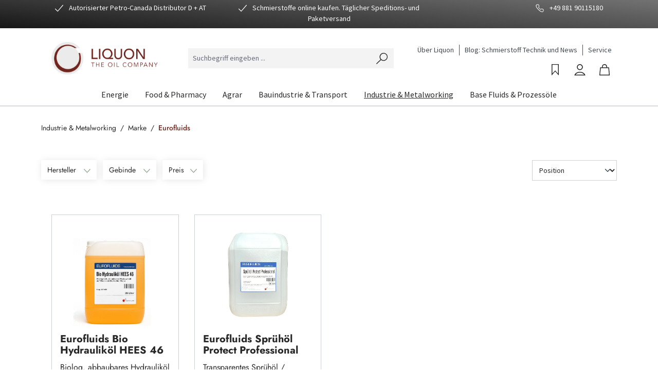

--- FILE ---
content_type: text/html; charset=UTF-8
request_url: https://www.liquon.com/industrie-metalworking/marke/eurofluids/
body_size: 347467
content:


<!DOCTYPE html>

<html lang="de-DE"
      itemscope="itemscope"
      itemtype="https://schema.org/WebPage">

    
                            
    <head>
                                                    <script type="text/javascript" data-cmp-ab="1" src="https://cdn.consentmanager.net/delivery/autoblock/71376.js" data-cmp-id="71376" data-cmp-host="b.delivery.consentmanager.net" data-cmp-cdn="cdn.consentmanager.net" data-cmp-codesrc="3"></script>
                        
                                <meta charset="utf-8"><script type="text/javascript">(window.NREUM||(NREUM={})).init={privacy:{cookies_enabled:true},ajax:{deny_list:["bam.eu01.nr-data.net"]},feature_flags:["soft_nav"],distributed_tracing:{enabled:true}};(window.NREUM||(NREUM={})).loader_config={agentID:"535897244",accountID:"3745414",trustKey:"3745414",xpid:"VwEDVFJSDBAEV1hbBQIAVFc=",licenseKey:"NRJS-a17ea761fd7f1c6dc32",applicationID:"439923723",browserID:"535897244"};;/*! For license information please see nr-loader-spa-1.308.0.min.js.LICENSE.txt */
(()=>{var e,t,r={384:(e,t,r)=>{"use strict";r.d(t,{NT:()=>a,US:()=>u,Zm:()=>o,bQ:()=>d,dV:()=>c,pV:()=>l});var n=r(6154),i=r(1863),s=r(1910);const a={beacon:"bam.nr-data.net",errorBeacon:"bam.nr-data.net"};function o(){return n.gm.NREUM||(n.gm.NREUM={}),void 0===n.gm.newrelic&&(n.gm.newrelic=n.gm.NREUM),n.gm.NREUM}function c(){let e=o();return e.o||(e.o={ST:n.gm.setTimeout,SI:n.gm.setImmediate||n.gm.setInterval,CT:n.gm.clearTimeout,XHR:n.gm.XMLHttpRequest,REQ:n.gm.Request,EV:n.gm.Event,PR:n.gm.Promise,MO:n.gm.MutationObserver,FETCH:n.gm.fetch,WS:n.gm.WebSocket},(0,s.i)(...Object.values(e.o))),e}function d(e,t){let r=o();r.initializedAgents??={},t.initializedAt={ms:(0,i.t)(),date:new Date},r.initializedAgents[e]=t}function u(e,t){o()[e]=t}function l(){return function(){let e=o();const t=e.info||{};e.info={beacon:a.beacon,errorBeacon:a.errorBeacon,...t}}(),function(){let e=o();const t=e.init||{};e.init={...t}}(),c(),function(){let e=o();const t=e.loader_config||{};e.loader_config={...t}}(),o()}},782:(e,t,r)=>{"use strict";r.d(t,{T:()=>n});const n=r(860).K7.pageViewTiming},860:(e,t,r)=>{"use strict";r.d(t,{$J:()=>u,K7:()=>c,P3:()=>d,XX:()=>i,Yy:()=>o,df:()=>s,qY:()=>n,v4:()=>a});const n="events",i="jserrors",s="browser/blobs",a="rum",o="browser/logs",c={ajax:"ajax",genericEvents:"generic_events",jserrors:i,logging:"logging",metrics:"metrics",pageAction:"page_action",pageViewEvent:"page_view_event",pageViewTiming:"page_view_timing",sessionReplay:"session_replay",sessionTrace:"session_trace",softNav:"soft_navigations",spa:"spa"},d={[c.pageViewEvent]:1,[c.pageViewTiming]:2,[c.metrics]:3,[c.jserrors]:4,[c.spa]:5,[c.ajax]:6,[c.sessionTrace]:7,[c.softNav]:8,[c.sessionReplay]:9,[c.logging]:10,[c.genericEvents]:11},u={[c.pageViewEvent]:a,[c.pageViewTiming]:n,[c.ajax]:n,[c.spa]:n,[c.softNav]:n,[c.metrics]:i,[c.jserrors]:i,[c.sessionTrace]:s,[c.sessionReplay]:s,[c.logging]:o,[c.genericEvents]:"ins"}},944:(e,t,r)=>{"use strict";r.d(t,{R:()=>i});var n=r(3241);function i(e,t){"function"==typeof console.debug&&(console.debug("New Relic Warning: https://github.com/newrelic/newrelic-browser-agent/blob/main/docs/warning-codes.md#".concat(e),t),(0,n.W)({agentIdentifier:null,drained:null,type:"data",name:"warn",feature:"warn",data:{code:e,secondary:t}}))}},993:(e,t,r)=>{"use strict";r.d(t,{A$:()=>s,ET:()=>a,TZ:()=>o,p_:()=>i});var n=r(860);const i={ERROR:"ERROR",WARN:"WARN",INFO:"INFO",DEBUG:"DEBUG",TRACE:"TRACE"},s={OFF:0,ERROR:1,WARN:2,INFO:3,DEBUG:4,TRACE:5},a="log",o=n.K7.logging},1541:(e,t,r)=>{"use strict";r.d(t,{U:()=>i,f:()=>n});const n={MFE:"MFE",BA:"BA"};function i(e,t){if(2!==t?.harvestEndpointVersion)return{};const r=t.agentRef.runtime.appMetadata.agents[0].entityGuid;return e?{"source.id":e.id,"source.name":e.name,"source.type":e.type,"parent.id":e.parent?.id||r,"parent.type":e.parent?.type||n.BA}:{"entity.guid":r,appId:t.agentRef.info.applicationID}}},1687:(e,t,r)=>{"use strict";r.d(t,{Ak:()=>d,Ze:()=>h,x3:()=>u});var n=r(3241),i=r(7836),s=r(3606),a=r(860),o=r(2646);const c={};function d(e,t){const r={staged:!1,priority:a.P3[t]||0};l(e),c[e].get(t)||c[e].set(t,r)}function u(e,t){e&&c[e]&&(c[e].get(t)&&c[e].delete(t),p(e,t,!1),c[e].size&&f(e))}function l(e){if(!e)throw new Error("agentIdentifier required");c[e]||(c[e]=new Map)}function h(e="",t="feature",r=!1){if(l(e),!e||!c[e].get(t)||r)return p(e,t);c[e].get(t).staged=!0,f(e)}function f(e){const t=Array.from(c[e]);t.every(([e,t])=>t.staged)&&(t.sort((e,t)=>e[1].priority-t[1].priority),t.forEach(([t])=>{c[e].delete(t),p(e,t)}))}function p(e,t,r=!0){const a=e?i.ee.get(e):i.ee,c=s.i.handlers;if(!a.aborted&&a.backlog&&c){if((0,n.W)({agentIdentifier:e,type:"lifecycle",name:"drain",feature:t}),r){const e=a.backlog[t],r=c[t];if(r){for(let t=0;e&&t<e.length;++t)g(e[t],r);Object.entries(r).forEach(([e,t])=>{Object.values(t||{}).forEach(t=>{t[0]?.on&&t[0]?.context()instanceof o.y&&t[0].on(e,t[1])})})}}a.isolatedBacklog||delete c[t],a.backlog[t]=null,a.emit("drain-"+t,[])}}function g(e,t){var r=e[1];Object.values(t[r]||{}).forEach(t=>{var r=e[0];if(t[0]===r){var n=t[1],i=e[3],s=e[2];n.apply(i,s)}})}},1738:(e,t,r)=>{"use strict";r.d(t,{U:()=>f,Y:()=>h});var n=r(3241),i=r(9908),s=r(1863),a=r(944),o=r(5701),c=r(3969),d=r(8362),u=r(860),l=r(4261);function h(e,t,r,s){const h=s||r;!h||h[e]&&h[e]!==d.d.prototype[e]||(h[e]=function(){(0,i.p)(c.xV,["API/"+e+"/called"],void 0,u.K7.metrics,r.ee),(0,n.W)({agentIdentifier:r.agentIdentifier,drained:!!o.B?.[r.agentIdentifier],type:"data",name:"api",feature:l.Pl+e,data:{}});try{return t.apply(this,arguments)}catch(e){(0,a.R)(23,e)}})}function f(e,t,r,n,a){const o=e.info;null===r?delete o.jsAttributes[t]:o.jsAttributes[t]=r,(a||null===r)&&(0,i.p)(l.Pl+n,[(0,s.t)(),t,r],void 0,"session",e.ee)}},1741:(e,t,r)=>{"use strict";r.d(t,{W:()=>s});var n=r(944),i=r(4261);class s{#e(e,...t){if(this[e]!==s.prototype[e])return this[e](...t);(0,n.R)(35,e)}addPageAction(e,t){return this.#e(i.hG,e,t)}register(e){return this.#e(i.eY,e)}recordCustomEvent(e,t){return this.#e(i.fF,e,t)}setPageViewName(e,t){return this.#e(i.Fw,e,t)}setCustomAttribute(e,t,r){return this.#e(i.cD,e,t,r)}noticeError(e,t){return this.#e(i.o5,e,t)}setUserId(e,t=!1){return this.#e(i.Dl,e,t)}setApplicationVersion(e){return this.#e(i.nb,e)}setErrorHandler(e){return this.#e(i.bt,e)}addRelease(e,t){return this.#e(i.k6,e,t)}log(e,t){return this.#e(i.$9,e,t)}start(){return this.#e(i.d3)}finished(e){return this.#e(i.BL,e)}recordReplay(){return this.#e(i.CH)}pauseReplay(){return this.#e(i.Tb)}addToTrace(e){return this.#e(i.U2,e)}setCurrentRouteName(e){return this.#e(i.PA,e)}interaction(e){return this.#e(i.dT,e)}wrapLogger(e,t,r){return this.#e(i.Wb,e,t,r)}measure(e,t){return this.#e(i.V1,e,t)}consent(e){return this.#e(i.Pv,e)}}},1863:(e,t,r)=>{"use strict";function n(){return Math.floor(performance.now())}r.d(t,{t:()=>n})},1910:(e,t,r)=>{"use strict";r.d(t,{i:()=>s});var n=r(944);const i=new Map;function s(...e){return e.every(e=>{if(i.has(e))return i.get(e);const t="function"==typeof e?e.toString():"",r=t.includes("[native code]"),s=t.includes("nrWrapper");return r||s||(0,n.R)(64,e?.name||t),i.set(e,r),r})}},2555:(e,t,r)=>{"use strict";r.d(t,{D:()=>o,f:()=>a});var n=r(384),i=r(8122);const s={beacon:n.NT.beacon,errorBeacon:n.NT.errorBeacon,licenseKey:void 0,applicationID:void 0,sa:void 0,queueTime:void 0,applicationTime:void 0,ttGuid:void 0,user:void 0,account:void 0,product:void 0,extra:void 0,jsAttributes:{},userAttributes:void 0,atts:void 0,transactionName:void 0,tNamePlain:void 0};function a(e){try{return!!e.licenseKey&&!!e.errorBeacon&&!!e.applicationID}catch(e){return!1}}const o=e=>(0,i.a)(e,s)},2614:(e,t,r)=>{"use strict";r.d(t,{BB:()=>a,H3:()=>n,g:()=>d,iL:()=>c,tS:()=>o,uh:()=>i,wk:()=>s});const n="NRBA",i="SESSION",s=144e5,a=18e5,o={STARTED:"session-started",PAUSE:"session-pause",RESET:"session-reset",RESUME:"session-resume",UPDATE:"session-update"},c={SAME_TAB:"same-tab",CROSS_TAB:"cross-tab"},d={OFF:0,FULL:1,ERROR:2}},2646:(e,t,r)=>{"use strict";r.d(t,{y:()=>n});class n{constructor(e){this.contextId=e}}},2843:(e,t,r)=>{"use strict";r.d(t,{G:()=>s,u:()=>i});var n=r(3878);function i(e,t=!1,r,i){(0,n.DD)("visibilitychange",function(){if(t)return void("hidden"===document.visibilityState&&e());e(document.visibilityState)},r,i)}function s(e,t,r){(0,n.sp)("pagehide",e,t,r)}},3241:(e,t,r)=>{"use strict";r.d(t,{W:()=>s});var n=r(6154);const i="newrelic";function s(e={}){try{n.gm.dispatchEvent(new CustomEvent(i,{detail:e}))}catch(e){}}},3304:(e,t,r)=>{"use strict";r.d(t,{A:()=>s});var n=r(7836);const i=()=>{const e=new WeakSet;return(t,r)=>{if("object"==typeof r&&null!==r){if(e.has(r))return;e.add(r)}return r}};function s(e){try{return JSON.stringify(e,i())??""}catch(e){try{n.ee.emit("internal-error",[e])}catch(e){}return""}}},3333:(e,t,r)=>{"use strict";r.d(t,{$v:()=>u,TZ:()=>n,Xh:()=>c,Zp:()=>i,kd:()=>d,mq:()=>o,nf:()=>a,qN:()=>s});const n=r(860).K7.genericEvents,i=["auxclick","click","copy","keydown","paste","scrollend"],s=["focus","blur"],a=4,o=1e3,c=2e3,d=["PageAction","UserAction","BrowserPerformance"],u={RESOURCES:"experimental.resources",REGISTER:"register"}},3434:(e,t,r)=>{"use strict";r.d(t,{Jt:()=>s,YM:()=>d});var n=r(7836),i=r(5607);const s="nr@original:".concat(i.W),a=50;var o=Object.prototype.hasOwnProperty,c=!1;function d(e,t){return e||(e=n.ee),r.inPlace=function(e,t,n,i,s){n||(n="");const a="-"===n.charAt(0);for(let o=0;o<t.length;o++){const c=t[o],d=e[c];l(d)||(e[c]=r(d,a?c+n:n,i,c,s))}},r.flag=s,r;function r(t,r,n,c,d){return l(t)?t:(r||(r=""),nrWrapper[s]=t,function(e,t,r){if(Object.defineProperty&&Object.keys)try{return Object.keys(e).forEach(function(r){Object.defineProperty(t,r,{get:function(){return e[r]},set:function(t){return e[r]=t,t}})}),t}catch(e){u([e],r)}for(var n in e)o.call(e,n)&&(t[n]=e[n])}(t,nrWrapper,e),nrWrapper);function nrWrapper(){var s,o,l,h;let f;try{o=this,s=[...arguments],l="function"==typeof n?n(s,o):n||{}}catch(t){u([t,"",[s,o,c],l],e)}i(r+"start",[s,o,c],l,d);const p=performance.now();let g;try{return h=t.apply(o,s),g=performance.now(),h}catch(e){throw g=performance.now(),i(r+"err",[s,o,e],l,d),f=e,f}finally{const e=g-p,t={start:p,end:g,duration:e,isLongTask:e>=a,methodName:c,thrownError:f};t.isLongTask&&i("long-task",[t,o],l,d),i(r+"end",[s,o,h],l,d)}}}function i(r,n,i,s){if(!c||t){var a=c;c=!0;try{e.emit(r,n,i,t,s)}catch(t){u([t,r,n,i],e)}c=a}}}function u(e,t){t||(t=n.ee);try{t.emit("internal-error",e)}catch(e){}}function l(e){return!(e&&"function"==typeof e&&e.apply&&!e[s])}},3606:(e,t,r)=>{"use strict";r.d(t,{i:()=>s});var n=r(9908);s.on=a;var i=s.handlers={};function s(e,t,r,s){a(s||n.d,i,e,t,r)}function a(e,t,r,i,s){s||(s="feature"),e||(e=n.d);var a=t[s]=t[s]||{};(a[r]=a[r]||[]).push([e,i])}},3738:(e,t,r)=>{"use strict";r.d(t,{He:()=>i,Kp:()=>o,Lc:()=>d,Rz:()=>u,TZ:()=>n,bD:()=>s,d3:()=>a,jx:()=>l,sl:()=>h,uP:()=>c});const n=r(860).K7.sessionTrace,i="bstResource",s="resource",a="-start",o="-end",c="fn"+a,d="fn"+o,u="pushState",l=1e3,h=3e4},3785:(e,t,r)=>{"use strict";r.d(t,{R:()=>c,b:()=>d});var n=r(9908),i=r(1863),s=r(860),a=r(3969),o=r(993);function c(e,t,r={},c=o.p_.INFO,d=!0,u,l=(0,i.t)()){(0,n.p)(a.xV,["API/logging/".concat(c.toLowerCase(),"/called")],void 0,s.K7.metrics,e),(0,n.p)(o.ET,[l,t,r,c,d,u],void 0,s.K7.logging,e)}function d(e){return"string"==typeof e&&Object.values(o.p_).some(t=>t===e.toUpperCase().trim())}},3878:(e,t,r)=>{"use strict";function n(e,t){return{capture:e,passive:!1,signal:t}}function i(e,t,r=!1,i){window.addEventListener(e,t,n(r,i))}function s(e,t,r=!1,i){document.addEventListener(e,t,n(r,i))}r.d(t,{DD:()=>s,jT:()=>n,sp:()=>i})},3962:(e,t,r)=>{"use strict";r.d(t,{AM:()=>a,O2:()=>l,OV:()=>s,Qu:()=>h,TZ:()=>c,ih:()=>f,pP:()=>o,t1:()=>u,tC:()=>i,wD:()=>d});var n=r(860);const i=["click","keydown","submit"],s="popstate",a="api",o="initialPageLoad",c=n.K7.softNav,d=5e3,u=500,l={INITIAL_PAGE_LOAD:"",ROUTE_CHANGE:1,UNSPECIFIED:2},h={INTERACTION:1,AJAX:2,CUSTOM_END:3,CUSTOM_TRACER:4},f={IP:"in progress",PF:"pending finish",FIN:"finished",CAN:"cancelled"}},3969:(e,t,r)=>{"use strict";r.d(t,{TZ:()=>n,XG:()=>o,rs:()=>i,xV:()=>a,z_:()=>s});const n=r(860).K7.metrics,i="sm",s="cm",a="storeSupportabilityMetrics",o="storeEventMetrics"},4234:(e,t,r)=>{"use strict";r.d(t,{W:()=>s});var n=r(7836),i=r(1687);class s{constructor(e,t){this.agentIdentifier=e,this.ee=n.ee.get(e),this.featureName=t,this.blocked=!1}deregisterDrain(){(0,i.x3)(this.agentIdentifier,this.featureName)}}},4261:(e,t,r)=>{"use strict";r.d(t,{$9:()=>u,BL:()=>c,CH:()=>p,Dl:()=>R,Fw:()=>w,PA:()=>v,Pl:()=>n,Pv:()=>A,Tb:()=>h,U2:()=>a,V1:()=>E,Wb:()=>T,bt:()=>y,cD:()=>b,d3:()=>x,dT:()=>d,eY:()=>g,fF:()=>f,hG:()=>s,hw:()=>i,k6:()=>o,nb:()=>m,o5:()=>l});const n="api-",i=n+"ixn-",s="addPageAction",a="addToTrace",o="addRelease",c="finished",d="interaction",u="log",l="noticeError",h="pauseReplay",f="recordCustomEvent",p="recordReplay",g="register",m="setApplicationVersion",v="setCurrentRouteName",b="setCustomAttribute",y="setErrorHandler",w="setPageViewName",R="setUserId",x="start",T="wrapLogger",E="measure",A="consent"},5205:(e,t,r)=>{"use strict";r.d(t,{j:()=>S});var n=r(384),i=r(1741);var s=r(2555),a=r(3333);const o=e=>{if(!e||"string"!=typeof e)return!1;try{document.createDocumentFragment().querySelector(e)}catch{return!1}return!0};var c=r(2614),d=r(944),u=r(8122);const l="[data-nr-mask]",h=e=>(0,u.a)(e,(()=>{const e={feature_flags:[],experimental:{allow_registered_children:!1,resources:!1},mask_selector:"*",block_selector:"[data-nr-block]",mask_input_options:{color:!1,date:!1,"datetime-local":!1,email:!1,month:!1,number:!1,range:!1,search:!1,tel:!1,text:!1,time:!1,url:!1,week:!1,textarea:!1,select:!1,password:!0}};return{ajax:{deny_list:void 0,block_internal:!0,enabled:!0,autoStart:!0},api:{get allow_registered_children(){return e.feature_flags.includes(a.$v.REGISTER)||e.experimental.allow_registered_children},set allow_registered_children(t){e.experimental.allow_registered_children=t},duplicate_registered_data:!1},browser_consent_mode:{enabled:!1},distributed_tracing:{enabled:void 0,exclude_newrelic_header:void 0,cors_use_newrelic_header:void 0,cors_use_tracecontext_headers:void 0,allowed_origins:void 0},get feature_flags(){return e.feature_flags},set feature_flags(t){e.feature_flags=t},generic_events:{enabled:!0,autoStart:!0},harvest:{interval:30},jserrors:{enabled:!0,autoStart:!0},logging:{enabled:!0,autoStart:!0},metrics:{enabled:!0,autoStart:!0},obfuscate:void 0,page_action:{enabled:!0},page_view_event:{enabled:!0,autoStart:!0},page_view_timing:{enabled:!0,autoStart:!0},performance:{capture_marks:!1,capture_measures:!1,capture_detail:!0,resources:{get enabled(){return e.feature_flags.includes(a.$v.RESOURCES)||e.experimental.resources},set enabled(t){e.experimental.resources=t},asset_types:[],first_party_domains:[],ignore_newrelic:!0}},privacy:{cookies_enabled:!0},proxy:{assets:void 0,beacon:void 0},session:{expiresMs:c.wk,inactiveMs:c.BB},session_replay:{autoStart:!0,enabled:!1,preload:!1,sampling_rate:10,error_sampling_rate:100,collect_fonts:!1,inline_images:!1,fix_stylesheets:!0,mask_all_inputs:!0,get mask_text_selector(){return e.mask_selector},set mask_text_selector(t){o(t)?e.mask_selector="".concat(t,",").concat(l):""===t||null===t?e.mask_selector=l:(0,d.R)(5,t)},get block_class(){return"nr-block"},get ignore_class(){return"nr-ignore"},get mask_text_class(){return"nr-mask"},get block_selector(){return e.block_selector},set block_selector(t){o(t)?e.block_selector+=",".concat(t):""!==t&&(0,d.R)(6,t)},get mask_input_options(){return e.mask_input_options},set mask_input_options(t){t&&"object"==typeof t?e.mask_input_options={...t,password:!0}:(0,d.R)(7,t)}},session_trace:{enabled:!0,autoStart:!0},soft_navigations:{enabled:!0,autoStart:!0},spa:{enabled:!0,autoStart:!0},ssl:void 0,user_actions:{enabled:!0,elementAttributes:["id","className","tagName","type"]}}})());var f=r(6154),p=r(9324);let g=0;const m={buildEnv:p.F3,distMethod:p.Xs,version:p.xv,originTime:f.WN},v={consented:!1},b={appMetadata:{},get consented(){return this.session?.state?.consent||v.consented},set consented(e){v.consented=e},customTransaction:void 0,denyList:void 0,disabled:!1,harvester:void 0,isolatedBacklog:!1,isRecording:!1,loaderType:void 0,maxBytes:3e4,obfuscator:void 0,onerror:void 0,ptid:void 0,releaseIds:{},session:void 0,timeKeeper:void 0,registeredEntities:[],jsAttributesMetadata:{bytes:0},get harvestCount(){return++g}},y=e=>{const t=(0,u.a)(e,b),r=Object.keys(m).reduce((e,t)=>(e[t]={value:m[t],writable:!1,configurable:!0,enumerable:!0},e),{});return Object.defineProperties(t,r)};var w=r(5701);const R=e=>{const t=e.startsWith("http");e+="/",r.p=t?e:"https://"+e};var x=r(7836),T=r(3241);const E={accountID:void 0,trustKey:void 0,agentID:void 0,licenseKey:void 0,applicationID:void 0,xpid:void 0},A=e=>(0,u.a)(e,E),_=new Set;function S(e,t={},r,a){let{init:o,info:c,loader_config:d,runtime:u={},exposed:l=!0}=t;if(!c){const e=(0,n.pV)();o=e.init,c=e.info,d=e.loader_config}e.init=h(o||{}),e.loader_config=A(d||{}),c.jsAttributes??={},f.bv&&(c.jsAttributes.isWorker=!0),e.info=(0,s.D)(c);const p=e.init,g=[c.beacon,c.errorBeacon];_.has(e.agentIdentifier)||(p.proxy.assets&&(R(p.proxy.assets),g.push(p.proxy.assets)),p.proxy.beacon&&g.push(p.proxy.beacon),e.beacons=[...g],function(e){const t=(0,n.pV)();Object.getOwnPropertyNames(i.W.prototype).forEach(r=>{const n=i.W.prototype[r];if("function"!=typeof n||"constructor"===n)return;let s=t[r];e[r]&&!1!==e.exposed&&"micro-agent"!==e.runtime?.loaderType&&(t[r]=(...t)=>{const n=e[r](...t);return s?s(...t):n})})}(e),(0,n.US)("activatedFeatures",w.B)),u.denyList=[...p.ajax.deny_list||[],...p.ajax.block_internal?g:[]],u.ptid=e.agentIdentifier,u.loaderType=r,e.runtime=y(u),_.has(e.agentIdentifier)||(e.ee=x.ee.get(e.agentIdentifier),e.exposed=l,(0,T.W)({agentIdentifier:e.agentIdentifier,drained:!!w.B?.[e.agentIdentifier],type:"lifecycle",name:"initialize",feature:void 0,data:e.config})),_.add(e.agentIdentifier)}},5270:(e,t,r)=>{"use strict";r.d(t,{Aw:()=>a,SR:()=>s,rF:()=>o});var n=r(384),i=r(7767);function s(e){return!!(0,n.dV)().o.MO&&(0,i.V)(e)&&!0===e?.session_trace.enabled}function a(e){return!0===e?.session_replay.preload&&s(e)}function o(e,t){try{if("string"==typeof t?.type){if("password"===t.type.toLowerCase())return"*".repeat(e?.length||0);if(void 0!==t?.dataset?.nrUnmask||t?.classList?.contains("nr-unmask"))return e}}catch(e){}return"string"==typeof e?e.replace(/[\S]/g,"*"):"*".repeat(e?.length||0)}},5289:(e,t,r)=>{"use strict";r.d(t,{GG:()=>a,Qr:()=>c,sB:()=>o});var n=r(3878),i=r(6389);function s(){return"undefined"==typeof document||"complete"===document.readyState}function a(e,t){if(s())return e();const r=(0,i.J)(e),a=setInterval(()=>{s()&&(clearInterval(a),r())},500);(0,n.sp)("load",r,t)}function o(e){if(s())return e();(0,n.DD)("DOMContentLoaded",e)}function c(e){if(s())return e();(0,n.sp)("popstate",e)}},5607:(e,t,r)=>{"use strict";r.d(t,{W:()=>n});const n=(0,r(9566).bz)()},5701:(e,t,r)=>{"use strict";r.d(t,{B:()=>s,t:()=>a});var n=r(3241);const i=new Set,s={};function a(e,t){const r=t.agentIdentifier;s[r]??={},e&&"object"==typeof e&&(i.has(r)||(t.ee.emit("rumresp",[e]),s[r]=e,i.add(r),(0,n.W)({agentIdentifier:r,loaded:!0,drained:!0,type:"lifecycle",name:"load",feature:void 0,data:e})))}},6154:(e,t,r)=>{"use strict";r.d(t,{OF:()=>d,RI:()=>i,WN:()=>h,bv:()=>s,eN:()=>f,gm:()=>a,lR:()=>l,m:()=>c,mw:()=>o,sb:()=>u});var n=r(1863);const i="undefined"!=typeof window&&!!window.document,s="undefined"!=typeof WorkerGlobalScope&&("undefined"!=typeof self&&self instanceof WorkerGlobalScope&&self.navigator instanceof WorkerNavigator||"undefined"!=typeof globalThis&&globalThis instanceof WorkerGlobalScope&&globalThis.navigator instanceof WorkerNavigator),a=i?window:"undefined"!=typeof WorkerGlobalScope&&("undefined"!=typeof self&&self instanceof WorkerGlobalScope&&self||"undefined"!=typeof globalThis&&globalThis instanceof WorkerGlobalScope&&globalThis),o=Boolean("hidden"===a?.document?.visibilityState),c=""+a?.location,d=/iPad|iPhone|iPod/.test(a.navigator?.userAgent),u=d&&"undefined"==typeof SharedWorker,l=(()=>{const e=a.navigator?.userAgent?.match(/Firefox[/\s](\d+\.\d+)/);return Array.isArray(e)&&e.length>=2?+e[1]:0})(),h=Date.now()-(0,n.t)(),f=()=>"undefined"!=typeof PerformanceNavigationTiming&&a?.performance?.getEntriesByType("navigation")?.[0]?.responseStart},6344:(e,t,r)=>{"use strict";r.d(t,{BB:()=>u,Qb:()=>l,TZ:()=>i,Ug:()=>a,Vh:()=>s,_s:()=>o,bc:()=>d,yP:()=>c});var n=r(2614);const i=r(860).K7.sessionReplay,s="errorDuringReplay",a=.12,o={DomContentLoaded:0,Load:1,FullSnapshot:2,IncrementalSnapshot:3,Meta:4,Custom:5},c={[n.g.ERROR]:15e3,[n.g.FULL]:3e5,[n.g.OFF]:0},d={RESET:{message:"Session was reset",sm:"Reset"},IMPORT:{message:"Recorder failed to import",sm:"Import"},TOO_MANY:{message:"429: Too Many Requests",sm:"Too-Many"},TOO_BIG:{message:"Payload was too large",sm:"Too-Big"},CROSS_TAB:{message:"Session Entity was set to OFF on another tab",sm:"Cross-Tab"},ENTITLEMENTS:{message:"Session Replay is not allowed and will not be started",sm:"Entitlement"}},u=5e3,l={API:"api",RESUME:"resume",SWITCH_TO_FULL:"switchToFull",INITIALIZE:"initialize",PRELOAD:"preload"}},6389:(e,t,r)=>{"use strict";function n(e,t=500,r={}){const n=r?.leading||!1;let i;return(...r)=>{n&&void 0===i&&(e.apply(this,r),i=setTimeout(()=>{i=clearTimeout(i)},t)),n||(clearTimeout(i),i=setTimeout(()=>{e.apply(this,r)},t))}}function i(e){let t=!1;return(...r)=>{t||(t=!0,e.apply(this,r))}}r.d(t,{J:()=>i,s:()=>n})},6630:(e,t,r)=>{"use strict";r.d(t,{T:()=>n});const n=r(860).K7.pageViewEvent},6774:(e,t,r)=>{"use strict";r.d(t,{T:()=>n});const n=r(860).K7.jserrors},7295:(e,t,r)=>{"use strict";r.d(t,{Xv:()=>a,gX:()=>i,iW:()=>s});var n=[];function i(e){if(!e||s(e))return!1;if(0===n.length)return!0;if("*"===n[0].hostname)return!1;for(var t=0;t<n.length;t++){var r=n[t];if(r.hostname.test(e.hostname)&&r.pathname.test(e.pathname))return!1}return!0}function s(e){return void 0===e.hostname}function a(e){if(n=[],e&&e.length)for(var t=0;t<e.length;t++){let r=e[t];if(!r)continue;if("*"===r)return void(n=[{hostname:"*"}]);0===r.indexOf("http://")?r=r.substring(7):0===r.indexOf("https://")&&(r=r.substring(8));const i=r.indexOf("/");let s,a;i>0?(s=r.substring(0,i),a=r.substring(i)):(s=r,a="*");let[c]=s.split(":");n.push({hostname:o(c),pathname:o(a,!0)})}}function o(e,t=!1){const r=e.replace(/[.+?^${}()|[\]\\]/g,e=>"\\"+e).replace(/\*/g,".*?");return new RegExp((t?"^":"")+r+"$")}},7485:(e,t,r)=>{"use strict";r.d(t,{D:()=>i});var n=r(6154);function i(e){if(0===(e||"").indexOf("data:"))return{protocol:"data"};try{const t=new URL(e,location.href),r={port:t.port,hostname:t.hostname,pathname:t.pathname,search:t.search,protocol:t.protocol.slice(0,t.protocol.indexOf(":")),sameOrigin:t.protocol===n.gm?.location?.protocol&&t.host===n.gm?.location?.host};return r.port&&""!==r.port||("http:"===t.protocol&&(r.port="80"),"https:"===t.protocol&&(r.port="443")),r.pathname&&""!==r.pathname?r.pathname.startsWith("/")||(r.pathname="/".concat(r.pathname)):r.pathname="/",r}catch(e){return{}}}},7699:(e,t,r)=>{"use strict";r.d(t,{It:()=>s,KC:()=>o,No:()=>i,qh:()=>a});var n=r(860);const i=16e3,s=1e6,a="SESSION_ERROR",o={[n.K7.logging]:!0,[n.K7.genericEvents]:!1,[n.K7.jserrors]:!1,[n.K7.ajax]:!1}},7767:(e,t,r)=>{"use strict";r.d(t,{V:()=>i});var n=r(6154);const i=e=>n.RI&&!0===e?.privacy.cookies_enabled},7836:(e,t,r)=>{"use strict";r.d(t,{P:()=>o,ee:()=>c});var n=r(384),i=r(8990),s=r(2646),a=r(5607);const o="nr@context:".concat(a.W),c=function e(t,r){var n={},a={},u={},l=!1;try{l=16===r.length&&d.initializedAgents?.[r]?.runtime.isolatedBacklog}catch(e){}var h={on:p,addEventListener:p,removeEventListener:function(e,t){var r=n[e];if(!r)return;for(var i=0;i<r.length;i++)r[i]===t&&r.splice(i,1)},emit:function(e,r,n,i,s){!1!==s&&(s=!0);if(c.aborted&&!i)return;t&&s&&t.emit(e,r,n);var o=f(n);g(e).forEach(e=>{e.apply(o,r)});var d=v()[a[e]];d&&d.push([h,e,r,o]);return o},get:m,listeners:g,context:f,buffer:function(e,t){const r=v();if(t=t||"feature",h.aborted)return;Object.entries(e||{}).forEach(([e,n])=>{a[n]=t,t in r||(r[t]=[])})},abort:function(){h._aborted=!0,Object.keys(h.backlog).forEach(e=>{delete h.backlog[e]})},isBuffering:function(e){return!!v()[a[e]]},debugId:r,backlog:l?{}:t&&"object"==typeof t.backlog?t.backlog:{},isolatedBacklog:l};return Object.defineProperty(h,"aborted",{get:()=>{let e=h._aborted||!1;return e||(t&&(e=t.aborted),e)}}),h;function f(e){return e&&e instanceof s.y?e:e?(0,i.I)(e,o,()=>new s.y(o)):new s.y(o)}function p(e,t){n[e]=g(e).concat(t)}function g(e){return n[e]||[]}function m(t){return u[t]=u[t]||e(h,t)}function v(){return h.backlog}}(void 0,"globalEE"),d=(0,n.Zm)();d.ee||(d.ee=c)},8122:(e,t,r)=>{"use strict";r.d(t,{a:()=>i});var n=r(944);function i(e,t){try{if(!e||"object"!=typeof e)return(0,n.R)(3);if(!t||"object"!=typeof t)return(0,n.R)(4);const r=Object.create(Object.getPrototypeOf(t),Object.getOwnPropertyDescriptors(t)),s=0===Object.keys(r).length?e:r;for(let a in s)if(void 0!==e[a])try{if(null===e[a]){r[a]=null;continue}Array.isArray(e[a])&&Array.isArray(t[a])?r[a]=Array.from(new Set([...e[a],...t[a]])):"object"==typeof e[a]&&"object"==typeof t[a]?r[a]=i(e[a],t[a]):r[a]=e[a]}catch(e){r[a]||(0,n.R)(1,e)}return r}catch(e){(0,n.R)(2,e)}}},8139:(e,t,r)=>{"use strict";r.d(t,{u:()=>h});var n=r(7836),i=r(3434),s=r(8990),a=r(6154);const o={},c=a.gm.XMLHttpRequest,d="addEventListener",u="removeEventListener",l="nr@wrapped:".concat(n.P);function h(e){var t=function(e){return(e||n.ee).get("events")}(e);if(o[t.debugId]++)return t;o[t.debugId]=1;var r=(0,i.YM)(t,!0);function h(e){r.inPlace(e,[d,u],"-",p)}function p(e,t){return e[1]}return"getPrototypeOf"in Object&&(a.RI&&f(document,h),c&&f(c.prototype,h),f(a.gm,h)),t.on(d+"-start",function(e,t){var n=e[1];if(null!==n&&("function"==typeof n||"object"==typeof n)&&"newrelic"!==e[0]){var i=(0,s.I)(n,l,function(){var e={object:function(){if("function"!=typeof n.handleEvent)return;return n.handleEvent.apply(n,arguments)},function:n}[typeof n];return e?r(e,"fn-",null,e.name||"anonymous"):n});this.wrapped=e[1]=i}}),t.on(u+"-start",function(e){e[1]=this.wrapped||e[1]}),t}function f(e,t,...r){let n=e;for(;"object"==typeof n&&!Object.prototype.hasOwnProperty.call(n,d);)n=Object.getPrototypeOf(n);n&&t(n,...r)}},8362:(e,t,r)=>{"use strict";r.d(t,{d:()=>s});var n=r(9566),i=r(1741);class s extends i.W{agentIdentifier=(0,n.LA)(16)}},8374:(e,t,r)=>{r.nc=(()=>{try{return document?.currentScript?.nonce}catch(e){}return""})()},8990:(e,t,r)=>{"use strict";r.d(t,{I:()=>i});var n=Object.prototype.hasOwnProperty;function i(e,t,r){if(n.call(e,t))return e[t];var i=r();if(Object.defineProperty&&Object.keys)try{return Object.defineProperty(e,t,{value:i,writable:!0,enumerable:!1}),i}catch(e){}return e[t]=i,i}},9119:(e,t,r)=>{"use strict";r.d(t,{L:()=>s});var n=/([^?#]*)[^#]*(#[^?]*|$).*/,i=/([^?#]*)().*/;function s(e,t){return e?e.replace(t?n:i,"$1$2"):e}},9300:(e,t,r)=>{"use strict";r.d(t,{T:()=>n});const n=r(860).K7.ajax},9324:(e,t,r)=>{"use strict";r.d(t,{AJ:()=>a,F3:()=>i,Xs:()=>s,Yq:()=>o,xv:()=>n});const n="1.308.0",i="PROD",s="CDN",a="@newrelic/rrweb",o="1.0.1"},9566:(e,t,r)=>{"use strict";r.d(t,{LA:()=>o,ZF:()=>c,bz:()=>a,el:()=>d});var n=r(6154);const i="xxxxxxxx-xxxx-4xxx-yxxx-xxxxxxxxxxxx";function s(e,t){return e?15&e[t]:16*Math.random()|0}function a(){const e=n.gm?.crypto||n.gm?.msCrypto;let t,r=0;return e&&e.getRandomValues&&(t=e.getRandomValues(new Uint8Array(30))),i.split("").map(e=>"x"===e?s(t,r++).toString(16):"y"===e?(3&s()|8).toString(16):e).join("")}function o(e){const t=n.gm?.crypto||n.gm?.msCrypto;let r,i=0;t&&t.getRandomValues&&(r=t.getRandomValues(new Uint8Array(e)));const a=[];for(var o=0;o<e;o++)a.push(s(r,i++).toString(16));return a.join("")}function c(){return o(16)}function d(){return o(32)}},9908:(e,t,r)=>{"use strict";r.d(t,{d:()=>n,p:()=>i});var n=r(7836).ee.get("handle");function i(e,t,r,i,s){s?(s.buffer([e],i),s.emit(e,t,r)):(n.buffer([e],i),n.emit(e,t,r))}}},n={};function i(e){var t=n[e];if(void 0!==t)return t.exports;var s=n[e]={exports:{}};return r[e](s,s.exports,i),s.exports}i.m=r,i.d=(e,t)=>{for(var r in t)i.o(t,r)&&!i.o(e,r)&&Object.defineProperty(e,r,{enumerable:!0,get:t[r]})},i.f={},i.e=e=>Promise.all(Object.keys(i.f).reduce((t,r)=>(i.f[r](e,t),t),[])),i.u=e=>({212:"nr-spa-compressor",249:"nr-spa-recorder",478:"nr-spa"}[e]+"-1.308.0.min.js"),i.o=(e,t)=>Object.prototype.hasOwnProperty.call(e,t),e={},t="NRBA-1.308.0.PROD:",i.l=(r,n,s,a)=>{if(e[r])e[r].push(n);else{var o,c;if(void 0!==s)for(var d=document.getElementsByTagName("script"),u=0;u<d.length;u++){var l=d[u];if(l.getAttribute("src")==r||l.getAttribute("data-webpack")==t+s){o=l;break}}if(!o){c=!0;var h={478:"sha512-RSfSVnmHk59T/uIPbdSE0LPeqcEdF4/+XhfJdBuccH5rYMOEZDhFdtnh6X6nJk7hGpzHd9Ujhsy7lZEz/ORYCQ==",249:"sha512-ehJXhmntm85NSqW4MkhfQqmeKFulra3klDyY0OPDUE+sQ3GokHlPh1pmAzuNy//3j4ac6lzIbmXLvGQBMYmrkg==",212:"sha512-B9h4CR46ndKRgMBcK+j67uSR2RCnJfGefU+A7FrgR/k42ovXy5x/MAVFiSvFxuVeEk/pNLgvYGMp1cBSK/G6Fg=="};(o=document.createElement("script")).charset="utf-8",i.nc&&o.setAttribute("nonce",i.nc),o.setAttribute("data-webpack",t+s),o.src=r,0!==o.src.indexOf(window.location.origin+"/")&&(o.crossOrigin="anonymous"),h[a]&&(o.integrity=h[a])}e[r]=[n];var f=(t,n)=>{o.onerror=o.onload=null,clearTimeout(p);var i=e[r];if(delete e[r],o.parentNode&&o.parentNode.removeChild(o),i&&i.forEach(e=>e(n)),t)return t(n)},p=setTimeout(f.bind(null,void 0,{type:"timeout",target:o}),12e4);o.onerror=f.bind(null,o.onerror),o.onload=f.bind(null,o.onload),c&&document.head.appendChild(o)}},i.r=e=>{"undefined"!=typeof Symbol&&Symbol.toStringTag&&Object.defineProperty(e,Symbol.toStringTag,{value:"Module"}),Object.defineProperty(e,"__esModule",{value:!0})},i.p="https://js-agent.newrelic.com/",(()=>{var e={38:0,788:0};i.f.j=(t,r)=>{var n=i.o(e,t)?e[t]:void 0;if(0!==n)if(n)r.push(n[2]);else{var s=new Promise((r,i)=>n=e[t]=[r,i]);r.push(n[2]=s);var a=i.p+i.u(t),o=new Error;i.l(a,r=>{if(i.o(e,t)&&(0!==(n=e[t])&&(e[t]=void 0),n)){var s=r&&("load"===r.type?"missing":r.type),a=r&&r.target&&r.target.src;o.message="Loading chunk "+t+" failed: ("+s+": "+a+")",o.name="ChunkLoadError",o.type=s,o.request=a,n[1](o)}},"chunk-"+t,t)}};var t=(t,r)=>{var n,s,[a,o,c]=r,d=0;if(a.some(t=>0!==e[t])){for(n in o)i.o(o,n)&&(i.m[n]=o[n]);if(c)c(i)}for(t&&t(r);d<a.length;d++)s=a[d],i.o(e,s)&&e[s]&&e[s][0](),e[s]=0},r=self["webpackChunk:NRBA-1.308.0.PROD"]=self["webpackChunk:NRBA-1.308.0.PROD"]||[];r.forEach(t.bind(null,0)),r.push=t.bind(null,r.push.bind(r))})(),(()=>{"use strict";i(8374);var e=i(8362),t=i(860);const r=Object.values(t.K7);var n=i(5205);var s=i(9908),a=i(1863),o=i(4261),c=i(1738);var d=i(1687),u=i(4234),l=i(5289),h=i(6154),f=i(944),p=i(5270),g=i(7767),m=i(6389),v=i(7699);class b extends u.W{constructor(e,t){super(e.agentIdentifier,t),this.agentRef=e,this.abortHandler=void 0,this.featAggregate=void 0,this.loadedSuccessfully=void 0,this.onAggregateImported=new Promise(e=>{this.loadedSuccessfully=e}),this.deferred=Promise.resolve(),!1===e.init[this.featureName].autoStart?this.deferred=new Promise((t,r)=>{this.ee.on("manual-start-all",(0,m.J)(()=>{(0,d.Ak)(e.agentIdentifier,this.featureName),t()}))}):(0,d.Ak)(e.agentIdentifier,t)}importAggregator(e,t,r={}){if(this.featAggregate)return;const n=async()=>{let n;await this.deferred;try{if((0,g.V)(e.init)){const{setupAgentSession:t}=await i.e(478).then(i.bind(i,8766));n=t(e)}}catch(e){(0,f.R)(20,e),this.ee.emit("internal-error",[e]),(0,s.p)(v.qh,[e],void 0,this.featureName,this.ee)}try{if(!this.#t(this.featureName,n,e.init))return(0,d.Ze)(this.agentIdentifier,this.featureName),void this.loadedSuccessfully(!1);const{Aggregate:i}=await t();this.featAggregate=new i(e,r),e.runtime.harvester.initializedAggregates.push(this.featAggregate),this.loadedSuccessfully(!0)}catch(e){(0,f.R)(34,e),this.abortHandler?.(),(0,d.Ze)(this.agentIdentifier,this.featureName,!0),this.loadedSuccessfully(!1),this.ee&&this.ee.abort()}};h.RI?(0,l.GG)(()=>n(),!0):n()}#t(e,r,n){if(this.blocked)return!1;switch(e){case t.K7.sessionReplay:return(0,p.SR)(n)&&!!r;case t.K7.sessionTrace:return!!r;default:return!0}}}var y=i(6630),w=i(2614),R=i(3241);class x extends b{static featureName=y.T;constructor(e){var t;super(e,y.T),this.setupInspectionEvents(e.agentIdentifier),t=e,(0,c.Y)(o.Fw,function(e,r){"string"==typeof e&&("/"!==e.charAt(0)&&(e="/"+e),t.runtime.customTransaction=(r||"http://custom.transaction")+e,(0,s.p)(o.Pl+o.Fw,[(0,a.t)()],void 0,void 0,t.ee))},t),this.importAggregator(e,()=>i.e(478).then(i.bind(i,2467)))}setupInspectionEvents(e){const t=(t,r)=>{t&&(0,R.W)({agentIdentifier:e,timeStamp:t.timeStamp,loaded:"complete"===t.target.readyState,type:"window",name:r,data:t.target.location+""})};(0,l.sB)(e=>{t(e,"DOMContentLoaded")}),(0,l.GG)(e=>{t(e,"load")}),(0,l.Qr)(e=>{t(e,"navigate")}),this.ee.on(w.tS.UPDATE,(t,r)=>{(0,R.W)({agentIdentifier:e,type:"lifecycle",name:"session",data:r})})}}var T=i(384);class E extends e.d{constructor(e){var t;(super(),h.gm)?(this.features={},(0,T.bQ)(this.agentIdentifier,this),this.desiredFeatures=new Set(e.features||[]),this.desiredFeatures.add(x),(0,n.j)(this,e,e.loaderType||"agent"),t=this,(0,c.Y)(o.cD,function(e,r,n=!1){if("string"==typeof e){if(["string","number","boolean"].includes(typeof r)||null===r)return(0,c.U)(t,e,r,o.cD,n);(0,f.R)(40,typeof r)}else(0,f.R)(39,typeof e)},t),function(e){(0,c.Y)(o.Dl,function(t,r=!1){if("string"!=typeof t&&null!==t)return void(0,f.R)(41,typeof t);const n=e.info.jsAttributes["enduser.id"];r&&null!=n&&n!==t?(0,s.p)(o.Pl+"setUserIdAndResetSession",[t],void 0,"session",e.ee):(0,c.U)(e,"enduser.id",t,o.Dl,!0)},e)}(this),function(e){(0,c.Y)(o.nb,function(t){if("string"==typeof t||null===t)return(0,c.U)(e,"application.version",t,o.nb,!1);(0,f.R)(42,typeof t)},e)}(this),function(e){(0,c.Y)(o.d3,function(){e.ee.emit("manual-start-all")},e)}(this),function(e){(0,c.Y)(o.Pv,function(t=!0){if("boolean"==typeof t){if((0,s.p)(o.Pl+o.Pv,[t],void 0,"session",e.ee),e.runtime.consented=t,t){const t=e.features.page_view_event;t.onAggregateImported.then(e=>{const r=t.featAggregate;e&&!r.sentRum&&r.sendRum()})}}else(0,f.R)(65,typeof t)},e)}(this),this.run()):(0,f.R)(21)}get config(){return{info:this.info,init:this.init,loader_config:this.loader_config,runtime:this.runtime}}get api(){return this}run(){try{const e=function(e){const t={};return r.forEach(r=>{t[r]=!!e[r]?.enabled}),t}(this.init),n=[...this.desiredFeatures];n.sort((e,r)=>t.P3[e.featureName]-t.P3[r.featureName]),n.forEach(r=>{if(!e[r.featureName]&&r.featureName!==t.K7.pageViewEvent)return;if(r.featureName===t.K7.spa)return void(0,f.R)(67);const n=function(e){switch(e){case t.K7.ajax:return[t.K7.jserrors];case t.K7.sessionTrace:return[t.K7.ajax,t.K7.pageViewEvent];case t.K7.sessionReplay:return[t.K7.sessionTrace];case t.K7.pageViewTiming:return[t.K7.pageViewEvent];default:return[]}}(r.featureName).filter(e=>!(e in this.features));n.length>0&&(0,f.R)(36,{targetFeature:r.featureName,missingDependencies:n}),this.features[r.featureName]=new r(this)})}catch(e){(0,f.R)(22,e);for(const e in this.features)this.features[e].abortHandler?.();const t=(0,T.Zm)();delete t.initializedAgents[this.agentIdentifier]?.features,delete this.sharedAggregator;return t.ee.get(this.agentIdentifier).abort(),!1}}}var A=i(2843),_=i(782);class S extends b{static featureName=_.T;constructor(e){super(e,_.T),h.RI&&((0,A.u)(()=>(0,s.p)("docHidden",[(0,a.t)()],void 0,_.T,this.ee),!0),(0,A.G)(()=>(0,s.p)("winPagehide",[(0,a.t)()],void 0,_.T,this.ee)),this.importAggregator(e,()=>i.e(478).then(i.bind(i,9917))))}}var O=i(3969);class I extends b{static featureName=O.TZ;constructor(e){super(e,O.TZ),h.RI&&document.addEventListener("securitypolicyviolation",e=>{(0,s.p)(O.xV,["Generic/CSPViolation/Detected"],void 0,this.featureName,this.ee)}),this.importAggregator(e,()=>i.e(478).then(i.bind(i,6555)))}}var N=i(6774),P=i(3878),k=i(3304);class D{constructor(e,t,r,n,i){this.name="UncaughtError",this.message="string"==typeof e?e:(0,k.A)(e),this.sourceURL=t,this.line=r,this.column=n,this.__newrelic=i}}function C(e){return M(e)?e:new D(void 0!==e?.message?e.message:e,e?.filename||e?.sourceURL,e?.lineno||e?.line,e?.colno||e?.col,e?.__newrelic,e?.cause)}function j(e){const t="Unhandled Promise Rejection: ";if(!e?.reason)return;if(M(e.reason)){try{e.reason.message.startsWith(t)||(e.reason.message=t+e.reason.message)}catch(e){}return C(e.reason)}const r=C(e.reason);return(r.message||"").startsWith(t)||(r.message=t+r.message),r}function L(e){if(e.error instanceof SyntaxError&&!/:\d+$/.test(e.error.stack?.trim())){const t=new D(e.message,e.filename,e.lineno,e.colno,e.error.__newrelic,e.cause);return t.name=SyntaxError.name,t}return M(e.error)?e.error:C(e)}function M(e){return e instanceof Error&&!!e.stack}function H(e,r,n,i,o=(0,a.t)()){"string"==typeof e&&(e=new Error(e)),(0,s.p)("err",[e,o,!1,r,n.runtime.isRecording,void 0,i],void 0,t.K7.jserrors,n.ee),(0,s.p)("uaErr",[],void 0,t.K7.genericEvents,n.ee)}var B=i(1541),K=i(993),W=i(3785);function U(e,{customAttributes:t={},level:r=K.p_.INFO}={},n,i,s=(0,a.t)()){(0,W.R)(n.ee,e,t,r,!1,i,s)}function F(e,r,n,i,c=(0,a.t)()){(0,s.p)(o.Pl+o.hG,[c,e,r,i],void 0,t.K7.genericEvents,n.ee)}function V(e,r,n,i,c=(0,a.t)()){const{start:d,end:u,customAttributes:l}=r||{},h={customAttributes:l||{}};if("object"!=typeof h.customAttributes||"string"!=typeof e||0===e.length)return void(0,f.R)(57);const p=(e,t)=>null==e?t:"number"==typeof e?e:e instanceof PerformanceMark?e.startTime:Number.NaN;if(h.start=p(d,0),h.end=p(u,c),Number.isNaN(h.start)||Number.isNaN(h.end))(0,f.R)(57);else{if(h.duration=h.end-h.start,!(h.duration<0))return(0,s.p)(o.Pl+o.V1,[h,e,i],void 0,t.K7.genericEvents,n.ee),h;(0,f.R)(58)}}function G(e,r={},n,i,c=(0,a.t)()){(0,s.p)(o.Pl+o.fF,[c,e,r,i],void 0,t.K7.genericEvents,n.ee)}function z(e){(0,c.Y)(o.eY,function(t){return Y(e,t)},e)}function Y(e,r,n){(0,f.R)(54,"newrelic.register"),r||={},r.type=B.f.MFE,r.licenseKey||=e.info.licenseKey,r.blocked=!1,r.parent=n||{},Array.isArray(r.tags)||(r.tags=[]);const i={};r.tags.forEach(e=>{"name"!==e&&"id"!==e&&(i["source.".concat(e)]=!0)}),r.isolated??=!0;let o=()=>{};const c=e.runtime.registeredEntities;if(!r.isolated){const e=c.find(({metadata:{target:{id:e}}})=>e===r.id&&!r.isolated);if(e)return e}const d=e=>{r.blocked=!0,o=e};function u(e){return"string"==typeof e&&!!e.trim()&&e.trim().length<501||"number"==typeof e}e.init.api.allow_registered_children||d((0,m.J)(()=>(0,f.R)(55))),u(r.id)&&u(r.name)||d((0,m.J)(()=>(0,f.R)(48,r)));const l={addPageAction:(t,n={})=>g(F,[t,{...i,...n},e],r),deregister:()=>{d((0,m.J)(()=>(0,f.R)(68)))},log:(t,n={})=>g(U,[t,{...n,customAttributes:{...i,...n.customAttributes||{}}},e],r),measure:(t,n={})=>g(V,[t,{...n,customAttributes:{...i,...n.customAttributes||{}}},e],r),noticeError:(t,n={})=>g(H,[t,{...i,...n},e],r),register:(t={})=>g(Y,[e,t],l.metadata.target),recordCustomEvent:(t,n={})=>g(G,[t,{...i,...n},e],r),setApplicationVersion:e=>p("application.version",e),setCustomAttribute:(e,t)=>p(e,t),setUserId:e=>p("enduser.id",e),metadata:{customAttributes:i,target:r}},h=()=>(r.blocked&&o(),r.blocked);h()||c.push(l);const p=(e,t)=>{h()||(i[e]=t)},g=(r,n,i)=>{if(h())return;const o=(0,a.t)();(0,s.p)(O.xV,["API/register/".concat(r.name,"/called")],void 0,t.K7.metrics,e.ee);try{if(e.init.api.duplicate_registered_data&&"register"!==r.name){let e=n;if(n[1]instanceof Object){const t={"child.id":i.id,"child.type":i.type};e="customAttributes"in n[1]?[n[0],{...n[1],customAttributes:{...n[1].customAttributes,...t}},...n.slice(2)]:[n[0],{...n[1],...t},...n.slice(2)]}r(...e,void 0,o)}return r(...n,i,o)}catch(e){(0,f.R)(50,e)}};return l}class Z extends b{static featureName=N.T;constructor(e){var t;super(e,N.T),t=e,(0,c.Y)(o.o5,(e,r)=>H(e,r,t),t),function(e){(0,c.Y)(o.bt,function(t){e.runtime.onerror=t},e)}(e),function(e){let t=0;(0,c.Y)(o.k6,function(e,r){++t>10||(this.runtime.releaseIds[e.slice(-200)]=(""+r).slice(-200))},e)}(e),z(e);try{this.removeOnAbort=new AbortController}catch(e){}this.ee.on("internal-error",(t,r)=>{this.abortHandler&&(0,s.p)("ierr",[C(t),(0,a.t)(),!0,{},e.runtime.isRecording,r],void 0,this.featureName,this.ee)}),h.gm.addEventListener("unhandledrejection",t=>{this.abortHandler&&(0,s.p)("err",[j(t),(0,a.t)(),!1,{unhandledPromiseRejection:1},e.runtime.isRecording],void 0,this.featureName,this.ee)},(0,P.jT)(!1,this.removeOnAbort?.signal)),h.gm.addEventListener("error",t=>{this.abortHandler&&(0,s.p)("err",[L(t),(0,a.t)(),!1,{},e.runtime.isRecording],void 0,this.featureName,this.ee)},(0,P.jT)(!1,this.removeOnAbort?.signal)),this.abortHandler=this.#r,this.importAggregator(e,()=>i.e(478).then(i.bind(i,2176)))}#r(){this.removeOnAbort?.abort(),this.abortHandler=void 0}}var q=i(8990);let X=1;function J(e){const t=typeof e;return!e||"object"!==t&&"function"!==t?-1:e===h.gm?0:(0,q.I)(e,"nr@id",function(){return X++})}function Q(e){if("string"==typeof e&&e.length)return e.length;if("object"==typeof e){if("undefined"!=typeof ArrayBuffer&&e instanceof ArrayBuffer&&e.byteLength)return e.byteLength;if("undefined"!=typeof Blob&&e instanceof Blob&&e.size)return e.size;if(!("undefined"!=typeof FormData&&e instanceof FormData))try{return(0,k.A)(e).length}catch(e){return}}}var ee=i(8139),te=i(7836),re=i(3434);const ne={},ie=["open","send"];function se(e){var t=e||te.ee;const r=function(e){return(e||te.ee).get("xhr")}(t);if(void 0===h.gm.XMLHttpRequest)return r;if(ne[r.debugId]++)return r;ne[r.debugId]=1,(0,ee.u)(t);var n=(0,re.YM)(r),i=h.gm.XMLHttpRequest,s=h.gm.MutationObserver,a=h.gm.Promise,o=h.gm.setInterval,c="readystatechange",d=["onload","onerror","onabort","onloadstart","onloadend","onprogress","ontimeout"],u=[],l=h.gm.XMLHttpRequest=function(e){const t=new i(e),s=r.context(t);try{r.emit("new-xhr",[t],s),t.addEventListener(c,(a=s,function(){var e=this;e.readyState>3&&!a.resolved&&(a.resolved=!0,r.emit("xhr-resolved",[],e)),n.inPlace(e,d,"fn-",y)}),(0,P.jT)(!1))}catch(e){(0,f.R)(15,e);try{r.emit("internal-error",[e])}catch(e){}}var a;return t};function p(e,t){n.inPlace(t,["onreadystatechange"],"fn-",y)}if(function(e,t){for(var r in e)t[r]=e[r]}(i,l),l.prototype=i.prototype,n.inPlace(l.prototype,ie,"-xhr-",y),r.on("send-xhr-start",function(e,t){p(e,t),function(e){u.push(e),s&&(g?g.then(b):o?o(b):(m=-m,v.data=m))}(t)}),r.on("open-xhr-start",p),s){var g=a&&a.resolve();if(!o&&!a){var m=1,v=document.createTextNode(m);new s(b).observe(v,{characterData:!0})}}else t.on("fn-end",function(e){e[0]&&e[0].type===c||b()});function b(){for(var e=0;e<u.length;e++)p(0,u[e]);u.length&&(u=[])}function y(e,t){return t}return r}var ae="fetch-",oe=ae+"body-",ce=["arrayBuffer","blob","json","text","formData"],de=h.gm.Request,ue=h.gm.Response,le="prototype";const he={};function fe(e){const t=function(e){return(e||te.ee).get("fetch")}(e);if(!(de&&ue&&h.gm.fetch))return t;if(he[t.debugId]++)return t;function r(e,r,n){var i=e[r];"function"==typeof i&&(e[r]=function(){var e,r=[...arguments],s={};t.emit(n+"before-start",[r],s),s[te.P]&&s[te.P].dt&&(e=s[te.P].dt);var a=i.apply(this,r);return t.emit(n+"start",[r,e],a),a.then(function(e){return t.emit(n+"end",[null,e],a),e},function(e){throw t.emit(n+"end",[e],a),e})})}return he[t.debugId]=1,ce.forEach(e=>{r(de[le],e,oe),r(ue[le],e,oe)}),r(h.gm,"fetch",ae),t.on(ae+"end",function(e,r){var n=this;if(r){var i=r.headers.get("content-length");null!==i&&(n.rxSize=i),t.emit(ae+"done",[null,r],n)}else t.emit(ae+"done",[e],n)}),t}var pe=i(7485),ge=i(9566);class me{constructor(e){this.agentRef=e}generateTracePayload(e){const t=this.agentRef.loader_config;if(!this.shouldGenerateTrace(e)||!t)return null;var r=(t.accountID||"").toString()||null,n=(t.agentID||"").toString()||null,i=(t.trustKey||"").toString()||null;if(!r||!n)return null;var s=(0,ge.ZF)(),a=(0,ge.el)(),o=Date.now(),c={spanId:s,traceId:a,timestamp:o};return(e.sameOrigin||this.isAllowedOrigin(e)&&this.useTraceContextHeadersForCors())&&(c.traceContextParentHeader=this.generateTraceContextParentHeader(s,a),c.traceContextStateHeader=this.generateTraceContextStateHeader(s,o,r,n,i)),(e.sameOrigin&&!this.excludeNewrelicHeader()||!e.sameOrigin&&this.isAllowedOrigin(e)&&this.useNewrelicHeaderForCors())&&(c.newrelicHeader=this.generateTraceHeader(s,a,o,r,n,i)),c}generateTraceContextParentHeader(e,t){return"00-"+t+"-"+e+"-01"}generateTraceContextStateHeader(e,t,r,n,i){return i+"@nr=0-1-"+r+"-"+n+"-"+e+"----"+t}generateTraceHeader(e,t,r,n,i,s){if(!("function"==typeof h.gm?.btoa))return null;var a={v:[0,1],d:{ty:"Browser",ac:n,ap:i,id:e,tr:t,ti:r}};return s&&n!==s&&(a.d.tk=s),btoa((0,k.A)(a))}shouldGenerateTrace(e){return this.agentRef.init?.distributed_tracing?.enabled&&this.isAllowedOrigin(e)}isAllowedOrigin(e){var t=!1;const r=this.agentRef.init?.distributed_tracing;if(e.sameOrigin)t=!0;else if(r?.allowed_origins instanceof Array)for(var n=0;n<r.allowed_origins.length;n++){var i=(0,pe.D)(r.allowed_origins[n]);if(e.hostname===i.hostname&&e.protocol===i.protocol&&e.port===i.port){t=!0;break}}return t}excludeNewrelicHeader(){var e=this.agentRef.init?.distributed_tracing;return!!e&&!!e.exclude_newrelic_header}useNewrelicHeaderForCors(){var e=this.agentRef.init?.distributed_tracing;return!!e&&!1!==e.cors_use_newrelic_header}useTraceContextHeadersForCors(){var e=this.agentRef.init?.distributed_tracing;return!!e&&!!e.cors_use_tracecontext_headers}}var ve=i(9300),be=i(7295);function ye(e){return"string"==typeof e?e:e instanceof(0,T.dV)().o.REQ?e.url:h.gm?.URL&&e instanceof URL?e.href:void 0}var we=["load","error","abort","timeout"],Re=we.length,xe=(0,T.dV)().o.REQ,Te=(0,T.dV)().o.XHR;const Ee="X-NewRelic-App-Data";class Ae extends b{static featureName=ve.T;constructor(e){super(e,ve.T),this.dt=new me(e),this.handler=(e,t,r,n)=>(0,s.p)(e,t,r,n,this.ee);try{const e={xmlhttprequest:"xhr",fetch:"fetch",beacon:"beacon"};h.gm?.performance?.getEntriesByType("resource").forEach(r=>{if(r.initiatorType in e&&0!==r.responseStatus){const n={status:r.responseStatus},i={rxSize:r.transferSize,duration:Math.floor(r.duration),cbTime:0};_e(n,r.name),this.handler("xhr",[n,i,r.startTime,r.responseEnd,e[r.initiatorType]],void 0,t.K7.ajax)}})}catch(e){}fe(this.ee),se(this.ee),function(e,r,n,i){function o(e){var t=this;t.totalCbs=0,t.called=0,t.cbTime=0,t.end=T,t.ended=!1,t.xhrGuids={},t.lastSize=null,t.loadCaptureCalled=!1,t.params=this.params||{},t.metrics=this.metrics||{},t.latestLongtaskEnd=0,e.addEventListener("load",function(r){E(t,e)},(0,P.jT)(!1)),h.lR||e.addEventListener("progress",function(e){t.lastSize=e.loaded},(0,P.jT)(!1))}function c(e){this.params={method:e[0]},_e(this,e[1]),this.metrics={}}function d(t,r){e.loader_config.xpid&&this.sameOrigin&&r.setRequestHeader("X-NewRelic-ID",e.loader_config.xpid);var n=i.generateTracePayload(this.parsedOrigin);if(n){var s=!1;n.newrelicHeader&&(r.setRequestHeader("newrelic",n.newrelicHeader),s=!0),n.traceContextParentHeader&&(r.setRequestHeader("traceparent",n.traceContextParentHeader),n.traceContextStateHeader&&r.setRequestHeader("tracestate",n.traceContextStateHeader),s=!0),s&&(this.dt=n)}}function u(e,t){var n=this.metrics,i=e[0],s=this;if(n&&i){var o=Q(i);o&&(n.txSize=o)}this.startTime=(0,a.t)(),this.body=i,this.listener=function(e){try{"abort"!==e.type||s.loadCaptureCalled||(s.params.aborted=!0),("load"!==e.type||s.called===s.totalCbs&&(s.onloadCalled||"function"!=typeof t.onload)&&"function"==typeof s.end)&&s.end(t)}catch(e){try{r.emit("internal-error",[e])}catch(e){}}};for(var c=0;c<Re;c++)t.addEventListener(we[c],this.listener,(0,P.jT)(!1))}function l(e,t,r){this.cbTime+=e,t?this.onloadCalled=!0:this.called+=1,this.called!==this.totalCbs||!this.onloadCalled&&"function"==typeof r.onload||"function"!=typeof this.end||this.end(r)}function f(e,t){var r=""+J(e)+!!t;this.xhrGuids&&!this.xhrGuids[r]&&(this.xhrGuids[r]=!0,this.totalCbs+=1)}function p(e,t){var r=""+J(e)+!!t;this.xhrGuids&&this.xhrGuids[r]&&(delete this.xhrGuids[r],this.totalCbs-=1)}function g(){this.endTime=(0,a.t)()}function m(e,t){t instanceof Te&&"load"===e[0]&&r.emit("xhr-load-added",[e[1],e[2]],t)}function v(e,t){t instanceof Te&&"load"===e[0]&&r.emit("xhr-load-removed",[e[1],e[2]],t)}function b(e,t,r){t instanceof Te&&("onload"===r&&(this.onload=!0),("load"===(e[0]&&e[0].type)||this.onload)&&(this.xhrCbStart=(0,a.t)()))}function y(e,t){this.xhrCbStart&&r.emit("xhr-cb-time",[(0,a.t)()-this.xhrCbStart,this.onload,t],t)}function w(e){var t,r=e[1]||{};if("string"==typeof e[0]?0===(t=e[0]).length&&h.RI&&(t=""+h.gm.location.href):e[0]&&e[0].url?t=e[0].url:h.gm?.URL&&e[0]&&e[0]instanceof URL?t=e[0].href:"function"==typeof e[0].toString&&(t=e[0].toString()),"string"==typeof t&&0!==t.length){t&&(this.parsedOrigin=(0,pe.D)(t),this.sameOrigin=this.parsedOrigin.sameOrigin);var n=i.generateTracePayload(this.parsedOrigin);if(n&&(n.newrelicHeader||n.traceContextParentHeader))if(e[0]&&e[0].headers)o(e[0].headers,n)&&(this.dt=n);else{var s={};for(var a in r)s[a]=r[a];s.headers=new Headers(r.headers||{}),o(s.headers,n)&&(this.dt=n),e.length>1?e[1]=s:e.push(s)}}function o(e,t){var r=!1;return t.newrelicHeader&&(e.set("newrelic",t.newrelicHeader),r=!0),t.traceContextParentHeader&&(e.set("traceparent",t.traceContextParentHeader),t.traceContextStateHeader&&e.set("tracestate",t.traceContextStateHeader),r=!0),r}}function R(e,t){this.params={},this.metrics={},this.startTime=(0,a.t)(),this.dt=t,e.length>=1&&(this.target=e[0]),e.length>=2&&(this.opts=e[1]);var r=this.opts||{},n=this.target;_e(this,ye(n));var i=(""+(n&&n instanceof xe&&n.method||r.method||"GET")).toUpperCase();this.params.method=i,this.body=r.body,this.txSize=Q(r.body)||0}function x(e,r){if(this.endTime=(0,a.t)(),this.params||(this.params={}),(0,be.iW)(this.params))return;let i;this.params.status=r?r.status:0,"string"==typeof this.rxSize&&this.rxSize.length>0&&(i=+this.rxSize);const s={txSize:this.txSize,rxSize:i,duration:(0,a.t)()-this.startTime};n("xhr",[this.params,s,this.startTime,this.endTime,"fetch"],this,t.K7.ajax)}function T(e){const r=this.params,i=this.metrics;if(!this.ended){this.ended=!0;for(let t=0;t<Re;t++)e.removeEventListener(we[t],this.listener,!1);r.aborted||(0,be.iW)(r)||(i.duration=(0,a.t)()-this.startTime,this.loadCaptureCalled||4!==e.readyState?null==r.status&&(r.status=0):E(this,e),i.cbTime=this.cbTime,n("xhr",[r,i,this.startTime,this.endTime,"xhr"],this,t.K7.ajax))}}function E(e,n){e.params.status=n.status;var i=function(e,t){var r=e.responseType;return"json"===r&&null!==t?t:"arraybuffer"===r||"blob"===r||"json"===r?Q(e.response):"text"===r||""===r||void 0===r?Q(e.responseText):void 0}(n,e.lastSize);if(i&&(e.metrics.rxSize=i),e.sameOrigin&&n.getAllResponseHeaders().indexOf(Ee)>=0){var a=n.getResponseHeader(Ee);a&&((0,s.p)(O.rs,["Ajax/CrossApplicationTracing/Header/Seen"],void 0,t.K7.metrics,r),e.params.cat=a.split(", ").pop())}e.loadCaptureCalled=!0}r.on("new-xhr",o),r.on("open-xhr-start",c),r.on("open-xhr-end",d),r.on("send-xhr-start",u),r.on("xhr-cb-time",l),r.on("xhr-load-added",f),r.on("xhr-load-removed",p),r.on("xhr-resolved",g),r.on("addEventListener-end",m),r.on("removeEventListener-end",v),r.on("fn-end",y),r.on("fetch-before-start",w),r.on("fetch-start",R),r.on("fn-start",b),r.on("fetch-done",x)}(e,this.ee,this.handler,this.dt),this.importAggregator(e,()=>i.e(478).then(i.bind(i,3845)))}}function _e(e,t){var r=(0,pe.D)(t),n=e.params||e;n.hostname=r.hostname,n.port=r.port,n.protocol=r.protocol,n.host=r.hostname+":"+r.port,n.pathname=r.pathname,e.parsedOrigin=r,e.sameOrigin=r.sameOrigin}const Se={},Oe=["pushState","replaceState"];function Ie(e){const t=function(e){return(e||te.ee).get("history")}(e);return!h.RI||Se[t.debugId]++||(Se[t.debugId]=1,(0,re.YM)(t).inPlace(window.history,Oe,"-")),t}var Ne=i(3738);function Pe(e){(0,c.Y)(o.BL,function(r=Date.now()){const n=r-h.WN;n<0&&(0,f.R)(62,r),(0,s.p)(O.XG,[o.BL,{time:n}],void 0,t.K7.metrics,e.ee),e.addToTrace({name:o.BL,start:r,origin:"nr"}),(0,s.p)(o.Pl+o.hG,[n,o.BL],void 0,t.K7.genericEvents,e.ee)},e)}const{He:ke,bD:De,d3:Ce,Kp:je,TZ:Le,Lc:Me,uP:He,Rz:Be}=Ne;class Ke extends b{static featureName=Le;constructor(e){var r;super(e,Le),r=e,(0,c.Y)(o.U2,function(e){if(!(e&&"object"==typeof e&&e.name&&e.start))return;const n={n:e.name,s:e.start-h.WN,e:(e.end||e.start)-h.WN,o:e.origin||"",t:"api"};n.s<0||n.e<0||n.e<n.s?(0,f.R)(61,{start:n.s,end:n.e}):(0,s.p)("bstApi",[n],void 0,t.K7.sessionTrace,r.ee)},r),Pe(e);if(!(0,g.V)(e.init))return void this.deregisterDrain();const n=this.ee;let d;Ie(n),this.eventsEE=(0,ee.u)(n),this.eventsEE.on(He,function(e,t){this.bstStart=(0,a.t)()}),this.eventsEE.on(Me,function(e,r){(0,s.p)("bst",[e[0],r,this.bstStart,(0,a.t)()],void 0,t.K7.sessionTrace,n)}),n.on(Be+Ce,function(e){this.time=(0,a.t)(),this.startPath=location.pathname+location.hash}),n.on(Be+je,function(e){(0,s.p)("bstHist",[location.pathname+location.hash,this.startPath,this.time],void 0,t.K7.sessionTrace,n)});try{d=new PerformanceObserver(e=>{const r=e.getEntries();(0,s.p)(ke,[r],void 0,t.K7.sessionTrace,n)}),d.observe({type:De,buffered:!0})}catch(e){}this.importAggregator(e,()=>i.e(478).then(i.bind(i,6974)),{resourceObserver:d})}}var We=i(6344);class Ue extends b{static featureName=We.TZ;#n;recorder;constructor(e){var r;let n;super(e,We.TZ),r=e,(0,c.Y)(o.CH,function(){(0,s.p)(o.CH,[],void 0,t.K7.sessionReplay,r.ee)},r),function(e){(0,c.Y)(o.Tb,function(){(0,s.p)(o.Tb,[],void 0,t.K7.sessionReplay,e.ee)},e)}(e);try{n=JSON.parse(localStorage.getItem("".concat(w.H3,"_").concat(w.uh)))}catch(e){}(0,p.SR)(e.init)&&this.ee.on(o.CH,()=>this.#i()),this.#s(n)&&this.importRecorder().then(e=>{e.startRecording(We.Qb.PRELOAD,n?.sessionReplayMode)}),this.importAggregator(this.agentRef,()=>i.e(478).then(i.bind(i,6167)),this),this.ee.on("err",e=>{this.blocked||this.agentRef.runtime.isRecording&&(this.errorNoticed=!0,(0,s.p)(We.Vh,[e],void 0,this.featureName,this.ee))})}#s(e){return e&&(e.sessionReplayMode===w.g.FULL||e.sessionReplayMode===w.g.ERROR)||(0,p.Aw)(this.agentRef.init)}importRecorder(){return this.recorder?Promise.resolve(this.recorder):(this.#n??=Promise.all([i.e(478),i.e(249)]).then(i.bind(i,4866)).then(({Recorder:e})=>(this.recorder=new e(this),this.recorder)).catch(e=>{throw this.ee.emit("internal-error",[e]),this.blocked=!0,e}),this.#n)}#i(){this.blocked||(this.featAggregate?this.featAggregate.mode!==w.g.FULL&&this.featAggregate.initializeRecording(w.g.FULL,!0,We.Qb.API):this.importRecorder().then(()=>{this.recorder.startRecording(We.Qb.API,w.g.FULL)}))}}var Fe=i(3962);class Ve extends b{static featureName=Fe.TZ;constructor(e){if(super(e,Fe.TZ),function(e){const r=e.ee.get("tracer");function n(){}(0,c.Y)(o.dT,function(e){return(new n).get("object"==typeof e?e:{})},e);const i=n.prototype={createTracer:function(n,i){var o={},c=this,d="function"==typeof i;return(0,s.p)(O.xV,["API/createTracer/called"],void 0,t.K7.metrics,e.ee),function(){if(r.emit((d?"":"no-")+"fn-start",[(0,a.t)(),c,d],o),d)try{return i.apply(this,arguments)}catch(e){const t="string"==typeof e?new Error(e):e;throw r.emit("fn-err",[arguments,this,t],o),t}finally{r.emit("fn-end",[(0,a.t)()],o)}}}};["actionText","setName","setAttribute","save","ignore","onEnd","getContext","end","get"].forEach(r=>{c.Y.apply(this,[r,function(){return(0,s.p)(o.hw+r,[performance.now(),...arguments],this,t.K7.softNav,e.ee),this},e,i])}),(0,c.Y)(o.PA,function(){(0,s.p)(o.hw+"routeName",[performance.now(),...arguments],void 0,t.K7.softNav,e.ee)},e)}(e),!h.RI||!(0,T.dV)().o.MO)return;const r=Ie(this.ee);try{this.removeOnAbort=new AbortController}catch(e){}Fe.tC.forEach(e=>{(0,P.sp)(e,e=>{l(e)},!0,this.removeOnAbort?.signal)});const n=()=>(0,s.p)("newURL",[(0,a.t)(),""+window.location],void 0,this.featureName,this.ee);r.on("pushState-end",n),r.on("replaceState-end",n),(0,P.sp)(Fe.OV,e=>{l(e),(0,s.p)("newURL",[e.timeStamp,""+window.location],void 0,this.featureName,this.ee)},!0,this.removeOnAbort?.signal);let d=!1;const u=new((0,T.dV)().o.MO)((e,t)=>{d||(d=!0,requestAnimationFrame(()=>{(0,s.p)("newDom",[(0,a.t)()],void 0,this.featureName,this.ee),d=!1}))}),l=(0,m.s)(e=>{"loading"!==document.readyState&&((0,s.p)("newUIEvent",[e],void 0,this.featureName,this.ee),u.observe(document.body,{attributes:!0,childList:!0,subtree:!0,characterData:!0}))},100,{leading:!0});this.abortHandler=function(){this.removeOnAbort?.abort(),u.disconnect(),this.abortHandler=void 0},this.importAggregator(e,()=>i.e(478).then(i.bind(i,4393)),{domObserver:u})}}var Ge=i(3333),ze=i(9119);const Ye={},Ze=new Set;function qe(e){return"string"==typeof e?{type:"string",size:(new TextEncoder).encode(e).length}:e instanceof ArrayBuffer?{type:"ArrayBuffer",size:e.byteLength}:e instanceof Blob?{type:"Blob",size:e.size}:e instanceof DataView?{type:"DataView",size:e.byteLength}:ArrayBuffer.isView(e)?{type:"TypedArray",size:e.byteLength}:{type:"unknown",size:0}}class Xe{constructor(e,t){this.timestamp=(0,a.t)(),this.currentUrl=(0,ze.L)(window.location.href),this.socketId=(0,ge.LA)(8),this.requestedUrl=(0,ze.L)(e),this.requestedProtocols=Array.isArray(t)?t.join(","):t||"",this.openedAt=void 0,this.protocol=void 0,this.extensions=void 0,this.binaryType=void 0,this.messageOrigin=void 0,this.messageCount=0,this.messageBytes=0,this.messageBytesMin=0,this.messageBytesMax=0,this.messageTypes=void 0,this.sendCount=0,this.sendBytes=0,this.sendBytesMin=0,this.sendBytesMax=0,this.sendTypes=void 0,this.closedAt=void 0,this.closeCode=void 0,this.closeReason="unknown",this.closeWasClean=void 0,this.connectedDuration=0,this.hasErrors=void 0}}class $e extends b{static featureName=Ge.TZ;constructor(e){super(e,Ge.TZ);const r=e.init.feature_flags.includes("websockets"),n=[e.init.page_action.enabled,e.init.performance.capture_marks,e.init.performance.capture_measures,e.init.performance.resources.enabled,e.init.user_actions.enabled,r];var d;let u,l;if(d=e,(0,c.Y)(o.hG,(e,t)=>F(e,t,d),d),function(e){(0,c.Y)(o.fF,(t,r)=>G(t,r,e),e)}(e),Pe(e),z(e),function(e){(0,c.Y)(o.V1,(t,r)=>V(t,r,e),e)}(e),r&&(l=function(e){if(!(0,T.dV)().o.WS)return e;const t=e.get("websockets");if(Ye[t.debugId]++)return t;Ye[t.debugId]=1,(0,A.G)(()=>{const e=(0,a.t)();Ze.forEach(r=>{r.nrData.closedAt=e,r.nrData.closeCode=1001,r.nrData.closeReason="Page navigating away",r.nrData.closeWasClean=!1,r.nrData.openedAt&&(r.nrData.connectedDuration=e-r.nrData.openedAt),t.emit("ws",[r.nrData],r)})});class r extends WebSocket{static name="WebSocket";static toString(){return"function WebSocket() { [native code] }"}toString(){return"[object WebSocket]"}get[Symbol.toStringTag](){return r.name}#a(e){(e.__newrelic??={}).socketId=this.nrData.socketId,this.nrData.hasErrors??=!0}constructor(...e){super(...e),this.nrData=new Xe(e[0],e[1]),this.addEventListener("open",()=>{this.nrData.openedAt=(0,a.t)(),["protocol","extensions","binaryType"].forEach(e=>{this.nrData[e]=this[e]}),Ze.add(this)}),this.addEventListener("message",e=>{const{type:t,size:r}=qe(e.data);this.nrData.messageOrigin??=(0,ze.L)(e.origin),this.nrData.messageCount++,this.nrData.messageBytes+=r,this.nrData.messageBytesMin=Math.min(this.nrData.messageBytesMin||1/0,r),this.nrData.messageBytesMax=Math.max(this.nrData.messageBytesMax,r),(this.nrData.messageTypes??"").includes(t)||(this.nrData.messageTypes=this.nrData.messageTypes?"".concat(this.nrData.messageTypes,",").concat(t):t)}),this.addEventListener("close",e=>{this.nrData.closedAt=(0,a.t)(),this.nrData.closeCode=e.code,e.reason&&(this.nrData.closeReason=e.reason),this.nrData.closeWasClean=e.wasClean,this.nrData.connectedDuration=this.nrData.closedAt-this.nrData.openedAt,Ze.delete(this),t.emit("ws",[this.nrData],this)})}addEventListener(e,t,...r){const n=this,i="function"==typeof t?function(...e){try{return t.apply(this,e)}catch(e){throw n.#a(e),e}}:t?.handleEvent?{handleEvent:function(...e){try{return t.handleEvent.apply(t,e)}catch(e){throw n.#a(e),e}}}:t;return super.addEventListener(e,i,...r)}send(e){if(this.readyState===WebSocket.OPEN){const{type:t,size:r}=qe(e);this.nrData.sendCount++,this.nrData.sendBytes+=r,this.nrData.sendBytesMin=Math.min(this.nrData.sendBytesMin||1/0,r),this.nrData.sendBytesMax=Math.max(this.nrData.sendBytesMax,r),(this.nrData.sendTypes??"").includes(t)||(this.nrData.sendTypes=this.nrData.sendTypes?"".concat(this.nrData.sendTypes,",").concat(t):t)}try{return super.send(e)}catch(e){throw this.#a(e),e}}close(...e){try{super.close(...e)}catch(e){throw this.#a(e),e}}}return h.gm.WebSocket=r,t}(this.ee)),h.RI){if(fe(this.ee),se(this.ee),u=Ie(this.ee),e.init.user_actions.enabled){function f(t){const r=(0,pe.D)(t);return e.beacons.includes(r.hostname+":"+r.port)}function p(){u.emit("navChange")}Ge.Zp.forEach(e=>(0,P.sp)(e,e=>(0,s.p)("ua",[e],void 0,this.featureName,this.ee),!0)),Ge.qN.forEach(e=>{const t=(0,m.s)(e=>{(0,s.p)("ua",[e],void 0,this.featureName,this.ee)},500,{leading:!0});(0,P.sp)(e,t)}),h.gm.addEventListener("error",()=>{(0,s.p)("uaErr",[],void 0,t.K7.genericEvents,this.ee)},(0,P.jT)(!1,this.removeOnAbort?.signal)),this.ee.on("open-xhr-start",(e,r)=>{f(e[1])||r.addEventListener("readystatechange",()=>{2===r.readyState&&(0,s.p)("uaXhr",[],void 0,t.K7.genericEvents,this.ee)})}),this.ee.on("fetch-start",e=>{e.length>=1&&!f(ye(e[0]))&&(0,s.p)("uaXhr",[],void 0,t.K7.genericEvents,this.ee)}),u.on("pushState-end",p),u.on("replaceState-end",p),window.addEventListener("hashchange",p,(0,P.jT)(!0,this.removeOnAbort?.signal)),window.addEventListener("popstate",p,(0,P.jT)(!0,this.removeOnAbort?.signal))}if(e.init.performance.resources.enabled&&h.gm.PerformanceObserver?.supportedEntryTypes.includes("resource")){new PerformanceObserver(e=>{e.getEntries().forEach(e=>{(0,s.p)("browserPerformance.resource",[e],void 0,this.featureName,this.ee)})}).observe({type:"resource",buffered:!0})}}r&&l.on("ws",e=>{(0,s.p)("ws-complete",[e],void 0,this.featureName,this.ee)});try{this.removeOnAbort=new AbortController}catch(g){}this.abortHandler=()=>{this.removeOnAbort?.abort(),this.abortHandler=void 0},n.some(e=>e)?this.importAggregator(e,()=>i.e(478).then(i.bind(i,8019))):this.deregisterDrain()}}var Je=i(2646);const Qe=new Map;function et(e,t,r,n,i=!0){if("object"!=typeof t||!t||"string"!=typeof r||!r||"function"!=typeof t[r])return(0,f.R)(29);const s=function(e){return(e||te.ee).get("logger")}(e),a=(0,re.YM)(s),o=new Je.y(te.P);o.level=n.level,o.customAttributes=n.customAttributes,o.autoCaptured=i;const c=t[r]?.[re.Jt]||t[r];return Qe.set(c,o),a.inPlace(t,[r],"wrap-logger-",()=>Qe.get(c)),s}var tt=i(1910);class rt extends b{static featureName=K.TZ;constructor(e){var t;super(e,K.TZ),t=e,(0,c.Y)(o.$9,(e,r)=>U(e,r,t),t),function(e){(0,c.Y)(o.Wb,(t,r,{customAttributes:n={},level:i=K.p_.INFO}={})=>{et(e.ee,t,r,{customAttributes:n,level:i},!1)},e)}(e),z(e);const r=this.ee;["log","error","warn","info","debug","trace"].forEach(e=>{(0,tt.i)(h.gm.console[e]),et(r,h.gm.console,e,{level:"log"===e?"info":e})}),this.ee.on("wrap-logger-end",function([e]){const{level:t,customAttributes:n,autoCaptured:i}=this;(0,W.R)(r,e,n,t,i)}),this.importAggregator(e,()=>i.e(478).then(i.bind(i,5288)))}}new E({features:[Ae,x,S,Ke,Ue,I,Z,$e,rt,Ve],loaderType:"spa"})})()})();</script>
            
                            <meta name="viewport"
                      content="width=device-width, initial-scale=1, shrink-to-fit=no">
            
                            <meta name="author"
                      content="">
                <meta name="robots"
                      content="index,follow">
                <meta name="revisit-after"
                      content="15 days">
                <meta name="keywords"
                      content="">
                <meta name="description"
                      content="">
            
                                                <meta property="og:url"
                          content="https://www.liquon.com/industrie-metalworking/marke/eurofluids/">
                    <meta property="og:type"
                          content="website">
                    <meta property="og:site_name"
                          content="Liquon Schmierstoff GmbH">
                    <meta property="og:title"
                          content="Eurofluids">
                    <meta property="og:description"
                          content="">
                    <meta property="og:image"
                          content="https://www.liquon.com/media/46/90/82/1674040869/Liquon_Logo.svg?ts=1674040869">

                    <meta name="twitter:card"
                          content="summary">
                    <meta name="twitter:site"
                          content="Liquon Schmierstoff GmbH">
                    <meta name="twitter:title"
                          content="Eurofluids">
                    <meta name="twitter:description"
                          content="">
                    <meta name="twitter:image"
                          content="https://www.liquon.com/media/46/90/82/1674040869/Liquon_Logo.svg?ts=1674040869">
                            
                            <meta itemprop="copyrightHolder"
                      content="Liquon Schmierstoff GmbH">
                <meta itemprop="copyrightYear"
                      content="">
                <meta itemprop="isFamilyFriendly"
                      content="false">
                <meta itemprop="image"
                      content="https://www.liquon.com/media/46/90/82/1674040869/Liquon_Logo.svg?ts=1674040869">
            
                                            <meta name="theme-color"
                      content="#fff">
                            
                                                

                    <link rel="shortcut icon"
                  href="https://www.liquon.com/media/d3/d4/23/1724142459/LIQ-Favicon.png?ts=1724142459">
        
                                <link rel="apple-touch-icon"
                  href="https://www.liquon.com/media/d3/d4/23/1724142459/LIQ-Favicon.png?ts=1724142459">
                    
                                    <link rel="canonical" href="https://www.liquon.com/industrie-metalworking/marke/eurofluids/">
                    
                    <title itemprop="name">Eurofluids</title>
        
                                                                        <link rel="stylesheet"
                      href="https://www.liquon.com/theme/b8395f2a008a769e23e3a245942caedd/css/all.css?1760090430">
                                    
                    
    <script>
        window.features = {"V6_5_0_0":true,"v6.5.0.0":true,"V6_6_0_0":true,"v6.6.0.0":true,"V6_7_0_0":false,"v6.7.0.0":false,"ADDRESS_SELECTION_REWORK":false,"address.selection.rework":false,"DISABLE_VUE_COMPAT":false,"disable.vue.compat":false,"ACCESSIBILITY_TWEAKS":false,"accessibility.tweaks":false,"ADMIN_VITE":false,"admin.vite":false,"TELEMETRY_METRICS":false,"telemetry.metrics":false,"PERFORMANCE_TWEAKS":false,"performance.tweaks":false,"CACHE_REWORK":false,"cache.rework":false,"PAYPAL_SETTINGS_TWEAKS":false,"paypal.settings.tweaks":false};
    </script>
        
                                            
            <script>
            window.dataLayer = window.dataLayer || [];
            function gtag() { dataLayer.push(arguments); }

            (() => {
                const analyticsStorageEnabled = document.cookie.split(';').some((item) => item.trim().includes('google-analytics-enabled=1'));
                const adsEnabled = document.cookie.split(';').some((item) => item.trim().includes('google-ads-enabled=1'));

                // Always set a default consent for consent mode v2
                gtag('consent', 'default', {
                    'ad_user_data': adsEnabled ? 'granted' : 'denied',
                    'ad_storage': adsEnabled ? 'granted' : 'denied',
                    'ad_personalization': adsEnabled ? 'granted' : 'denied',
                    'analytics_storage': analyticsStorageEnabled ? 'granted' : 'denied'
                });
            })();
        </script>
            
                            
            
                
                                    <script>
                    window.useDefaultCookieConsent = true;
                </script>
                    
                                <script>
                window.activeNavigationId = '54579653f60f4801b2726de4fae21e0d';
                window.router = {
                    'frontend.cart.offcanvas': '/checkout/offcanvas',
                    'frontend.cookie.offcanvas': '/cookie/offcanvas',
                    'frontend.checkout.finish.page': '/checkout/finish',
                    'frontend.checkout.info': '/widgets/checkout/info',
                    'frontend.menu.offcanvas': '/widgets/menu/offcanvas',
                    'frontend.cms.page': '/widgets/cms',
                    'frontend.cms.navigation.page': '/widgets/cms/navigation',
                    'frontend.account.addressbook': '/widgets/account/address-book',
                    'frontend.country.country-data': '/country/country-state-data',
                    'frontend.app-system.generate-token': '/app-system/Placeholder/generate-token',
                    };
                window.salesChannelId = 'ddf007918e6f47f480b44b7f22f35c50';
            </script>
        
                                <script>
                
                window.breakpoints = {"xs":0,"sm":576,"md":768,"lg":992,"xl":1200,"xxl":1400};
            </script>
        
                                    <script>
                    window.customerLoggedInState = 0;

                    window.wishlistEnabled = 1;
                </script>
                    
                        
                            <script>
                window.themeAssetsPublicPath = 'https://www.liquon.com/theme/ec83512e9d484dca96d566473ac3ce3c/assets/';
            </script>
        
                        
    <script>
        window.validationMessages = {"required":"Die Eingabe darf nicht leer sein.","email":"Ung\u00fcltige E-Mail-Adresse. Die E-Mail ben\u00f6tigt das Format \"nutzer@beispiel.de\".","confirmation":"Ihre Eingaben sind nicht identisch.","minLength":"Die Eingabe ist zu kurz."};
    </script>
        
                                                            <script>
                        window.themeJsPublicPath = 'https://www.liquon.com/theme/b8395f2a008a769e23e3a245942caedd/js/';
                    </script>
                                            <script type="text/javascript" src="https://www.liquon.com/theme/b8395f2a008a769e23e3a245942caedd/js/storefront/storefront.js?1760090437" defer></script>
                                            <script type="text/javascript" src="https://www.liquon.com/theme/b8395f2a008a769e23e3a245942caedd/js/swag-pay-pal/swag-pay-pal.js?1760090438" defer></script>
                                            <script type="text/javascript" src="https://www.liquon.com/theme/b8395f2a008a769e23e3a245942caedd/js/m-s-t-manufacturer-slider6/m-s-t-manufacturer-slider6.js?1760090438" defer></script>
                                            <script type="text/javascript" src="https://www.liquon.com/theme/b8395f2a008a769e23e3a245942caedd/js/acris-product-downloads-c-s/acris-product-downloads-c-s.js?1760090438" defer></script>
                                            <script type="text/javascript" src="https://www.liquon.com/theme/b8395f2a008a769e23e3a245942caedd/js/acris-tax-c-s/acris-tax-c-s.js?1760090438" defer></script>
                                            <script type="text/javascript" src="https://www.liquon.com/theme/b8395f2a008a769e23e3a245942caedd/js/lenz-platform-clp/lenz-platform-clp.js?1760090438" defer></script>
                                            <script type="text/javascript" src="https://www.liquon.com/theme/b8395f2a008a769e23e3a245942caedd/js/cbk-theme/cbk-theme.js?1760090438" defer></script>
                                                        

    
    
        </head>

    <body class="is-ctl-navigation is-act-index">

            
                
    
    
            <div id="page-top" class="skip-to-content bg-primary-subtle text-primary-emphasis overflow-hidden" tabindex="-1">
            <div class="container skip-to-content-container d-flex justify-content-center visually-hidden-focusable">
                                                                                        <a href="#content-main" class="skip-to-content-link d-inline-flex text-decoration-underline m-1 p-2 fw-bold gap-2">
                                Zum Hauptinhalt springen
                            </a>
                                            
                                                                        <a href="#header-main-search-input" class="skip-to-content-link d-inline-flex text-decoration-underline m-1 p-2 fw-bold gap-2 d-none d-sm-block">
                                Zur Suche springen
                            </a>
                                            
                                                                        <a href="#main-navigation-menu" class="skip-to-content-link d-inline-flex text-decoration-underline m-1 p-2 fw-bold gap-2 d-none d-lg-block">
                                Zur Hauptnavigation springen
                            </a>
                                                                        </div>
        </div>
        
                                                        
                        <noscript class="noscript-main">
                
    <div role="alert"
         aria-live="polite"
                  class="alert alert-info alert-has-icon">
                                                                        
                                                            <span class="icon icon-info" aria-hidden="true">
                                        <svg xmlns="http://www.w3.org/2000/svg" xmlns:xlink="http://www.w3.org/1999/xlink" width="24" height="24" viewBox="0 0 24 24"><defs><path d="M12 7c.5523 0 1 .4477 1 1s-.4477 1-1 1-1-.4477-1-1 .4477-1 1-1zm1 9c0 .5523-.4477 1-1 1s-1-.4477-1-1v-5c0-.5523.4477-1 1-1s1 .4477 1 1v5zm11-4c0 6.6274-5.3726 12-12 12S0 18.6274 0 12 5.3726 0 12 0s12 5.3726 12 12zM12 2C6.4772 2 2 6.4772 2 12s4.4772 10 10 10 10-4.4772 10-10S17.5228 2 12 2z" id="icons-default-info" /></defs><use xlink:href="#icons-default-info" fill="#758CA3" fill-rule="evenodd" /></svg>
                    </span>
                                                        
                                    
                    <div class="alert-content-container">
                                                    
                                                        <div class="alert-content">                                                    Um unseren Shop in vollem Umfang nutzen zu können, empfehlen wir Ihnen Javascript in Ihrem Browser zu aktivieren.
                                                                </div>                
                                                                </div>
            </div>
            </noscript>
        
                                                
    
                <header class="header-main">
                                                                <div class="container">
                                            
			<div class="usp-bar">
			<div class="container">
				<div class="d-flex justify-content-center text-center box-usp-bar">
					<div class="usp-item text-md-left col-md-3 col-sm-9 align-middle">
						<span class="usp-item-icon">
							        <span class="icon icon-CbkIcons icon-CbkIcons-check icon-xs">
                                        <?xml version="1.0" encoding="utf-8"?>
<!-- Generator: Adobe Illustrator 26.5.0, SVG Export Plug-In . SVG Version: 6.00 Build 0)  -->
<svg version="1.1" id="check" xmlns="http://www.w3.org/2000/svg" xmlns:xlink="http://www.w3.org/1999/xlink" x="0px" y="0px"
	 viewBox="0 0 21 20" style="enable-background:new 0 0 21 20;" xml:space="preserve">
<g>
	<path d="M6.8,18.6c-0.2,0-0.4-0.1-0.6-0.2l-6-6.1c-0.3-0.3-0.3-0.8,0-1.2c0.3-0.3,0.8-0.3,1.2,0l5.4,5.5L19.6,1.7
		c0.3-0.3,0.8-0.4,1.2-0.1c0.3,0.3,0.4,0.8,0.1,1.2L7.4,18.3C7.3,18.5,7.1,18.6,6.8,18.6C6.8,18.6,6.8,18.6,6.8,18.6z"/>
</g>
</svg>

                    </span>
    							<span/>
							<span class="usp-item-label">
								Autorisierter Petro-Canada Distributor D + AT
								<span/>
							</div>
							<div class="usp-item d-none col-lg-4 d-md-block col-md-6 col-sm-9">
								<span class="usp-item-icon">
									        <span class="icon icon-CbkIcons icon-CbkIcons-check icon-xs">
                                        <?xml version="1.0" encoding="utf-8"?>
<!-- Generator: Adobe Illustrator 26.5.0, SVG Export Plug-In . SVG Version: 6.00 Build 0)  -->
<svg version="1.1" id="check" xmlns="http://www.w3.org/2000/svg" xmlns:xlink="http://www.w3.org/1999/xlink" x="0px" y="0px"
	 viewBox="0 0 21 20" style="enable-background:new 0 0 21 20;" xml:space="preserve">
<g>
	<path d="M6.8,18.6c-0.2,0-0.4-0.1-0.6-0.2l-6-6.1c-0.3-0.3-0.3-0.8,0-1.2c0.3-0.3,0.8-0.3,1.2,0l5.4,5.5L19.6,1.7
		c0.3-0.3,0.8-0.4,1.2-0.1c0.3,0.3,0.4,0.8,0.1,1.2L7.4,18.3C7.3,18.5,7.1,18.6,6.8,18.6C6.8,18.6,6.8,18.6,6.8,18.6z"/>
</g>
</svg>

                    </span>
    									<span/>
									<span class="usp-item-label">
										Schmierstoffe online kaufen. Täglicher Speditions- und Paketversand
										<span/>
									</div>
									<div class="usp-item d-none text-end p-0 col-lg-3 d-md-block col-md-3 col-sm-9">
										<span class="usp-item-icon">
											        <span class="icon icon-CbkIcons icon-CbkIcons-phone icon-xs">
                                        <?xml version="1.0" encoding="utf-8"?>
<!-- Generator: Adobe Illustrator 26.5.0, SVG Export Plug-In . SVG Version: 6.00 Build 0)  -->
<svg version="1.1" id="phone" xmlns="http://www.w3.org/2000/svg" xmlns:xlink="http://www.w3.org/1999/xlink" x="0px" y="0px"
	 viewBox="0 0 21 20" style="enable-background:new 0 0 21 20;" xml:space="preserve">
<path d="M15.3,11c-0.9,0-1.4,0.6-1.8,1c-0.5,0.5-0.6,0.6-1.1,0.1c-0.3-0.2-1.2-1-2-1.7C9.4,9.4,8.7,8.5,8.4,8.1C8,7.6,8,7.5,8.5,7
	c0.4-0.4,1-0.9,0.9-1.8c0-0.8-0.6-3.4-1.8-4.6C7.3,0.2,6.8,0,6.3,0c-3-0.1-4.9,0.7-5.6,2.4c-1.3,3.1,2.3,8,6,11.5
	c3,3.1,7,6.1,10,6.1c0.5,0,1-0.1,1.4-0.3c1.6-0.7,2.4-2.6,2.3-5.6C20.5,11.9,16,11,15.3,11z M17.7,18.5c-1.9,0.8-6.1-1.5-10-5.6
	c0,0,0,0,0,0C3.5,9,1.1,4.8,2,2.9c0.5-1.3,2.4-1.5,4-1.5c0.1,0,0.3,0,0.4,0c0,0,0,0,0,0c0.1,0,0.3,0.1,0.4,0.3
	c0.9,0.8,1.4,3.1,1.4,3.7c0,0.3-0.2,0.5-0.5,0.8C7.1,6.6,6.2,7.5,7.4,8.9c0.3,0.4,1.1,1.3,2,2.3c0.9,0.8,1.8,1.6,2.1,1.8
	c1.5,1.2,2.4,0.3,2.9-0.2c0.3-0.3,0.5-0.5,0.8-0.5c1,0,3.9,1,3.9,1.9C19.2,15.8,19,17.9,17.7,18.5z"/>
</svg>

                    </span>
    											<span/>
											<span class="usp-item-label">
												+49 881 90115180
												<span/>
											</div>
										</div>
									</div>
								</div>
													    
            <div class="row align-items-center header-row">
                            <div class="col-12 col-lg-auto header-logo-col pb-sm-2 my-3 m-lg-0">
                        <div class="header-logo-main text-center">
                    <a class="header-logo-main-link"
               href="/"
               title="Zur Startseite gehen">
                                    <picture class="header-logo-picture d-block m-auto">
                                                                            
                                                                                    <source srcset="https://www.liquon.com/media/4d/7c/ba/1674040907/Liquon_Logo_mobile.svg?ts=1674040907"
                                        media="(max-width: 767px)">
                                                    
                                                                                    <img src="https://www.liquon.com/media/46/90/82/1674040869/Liquon_Logo.svg?ts=1674040869"
                                     alt="Zur Startseite gehen"
                                     class="img-fluid header-logo-main-img">
                                                                        </picture>
                            </a>
            </div>
                </div>
            
                            <div class="col-12 order-2 col-sm order-sm-1 header-search-col">
                    <div class="row">
                        <div class="col-sm-auto d-none d-sm-block d-lg-none">
                                                            <div class="nav-main-toggle">
                                                                            <button
                                            class="btn nav-main-toggle-btn header-actions-btn"
                                            type="button"
                                            data-off-canvas-menu="true"
                                            aria-label="Menü"
                                        >
                                                                                                    <span class="icon icon-stack">
                                        <svg xmlns="http://www.w3.org/2000/svg" xmlns:xlink="http://www.w3.org/1999/xlink" width="24" height="24" viewBox="0 0 24 24"><defs><path d="M3 13c-.5523 0-1-.4477-1-1s.4477-1 1-1h18c.5523 0 1 .4477 1 1s-.4477 1-1 1H3zm0-7c-.5523 0-1-.4477-1-1s.4477-1 1-1h18c.5523 0 1 .4477 1 1s-.4477 1-1 1H3zm0 14c-.5523 0-1-.4477-1-1s.4477-1 1-1h18c.5523 0 1 .4477 1 1s-.4477 1-1 1H3z" id="icons-default-stack" /></defs><use xlink:href="#icons-default-stack" fill="#758CA3" fill-rule="evenodd" /></svg>
                    </span>
                                                                                        </button>
                                                                    </div>
                                                    </div>
                        <div class="col">
                            
    <div class="collapse"
         id="searchCollapse">
        <div class="header-search my-2 m-sm-auto">
                            <form action="/search"
                      method="get"
                      data-search-widget="true"
                      data-search-widget-options="{&quot;searchWidgetMinChars&quot;:3}"
                      data-url="/suggest?search="
                      class="header-search-form">
                                            <div class="input-group">
                                                            <input type="search"
                                       id="header-main-search-input"
                                       name="search"
                                       class="form-control header-search-input"
                                       autocomplete="off"
                                       autocapitalize="off"
                                       placeholder="Suchbegriff eingeben ..."
                                       aria-label="Suchbegriff eingeben ..."
                                       value=""
                                >
                            
                            	<button type="submit" class="btn header-search-btn" aria-label="Suchen">
		<span class="header-search-icon">
			        <span class="icon icon-CbkIcons icon-CbkIcons-search">
                                        <?xml version="1.0" encoding="utf-8"?>
<!-- Generator: Adobe Illustrator 26.5.0, SVG Export Plug-In . SVG Version: 6.00 Build 0)  -->
<svg version="1.1" id="search" xmlns="http://www.w3.org/2000/svg" xmlns:xlink="http://www.w3.org/1999/xlink" x="0px" y="0px"
	 viewBox="0 0 40 40" style="enable-background:new 0 0 40 40;" xml:space="preserve">
<style type="text/css">
	.st0{fill-rule:evenodd;clip-rule:evenodd;fill:#1F1F1F;}
</style>
<path class="st0" d="M36.1,4.6L36.1,4.6L36.1,4.6L36.1,4.6L36.1,4.6c-2.6-2.8-6.2-4.5-10.3-4.5c-7.8,0-14.2,6.3-14.2,14.2
	c0,3.4,1.2,6.6,3.3,9.1L0.4,37.6c-0.5,0.5-0.5,1.3,0,1.8s1.3,0.5,1.8,0l14.6-14.2c2.5,2,5.5,3.2,8.9,3.2c7.8,0,14.2-6.3,14.2-14.2
	C40,10.5,38.6,7.1,36.1,4.6z M25.8,25.8c-3.2,0-6.1-1.3-8-3.3l0,0c-2.1-2.1-3.4-5-3.4-8.2c0-6.3,5.1-11.6,11.6-11.6
	c3.3,0,6.3,1.4,8.4,3.7l0,0l0,0c2,2.1,3.2,4.9,3.2,7.9C37.4,20.7,32.2,25.8,25.8,25.8z"/>
</svg>

                    </span>
    		</span>
	</button>

                                                            <button class="btn header-close-btn js-search-close-btn d-none"
                                        type="button"
                                        aria-label="Die Dropdown-Suche schließen">
                                    <span class="header-close-icon">
                                                <span class="icon icon-x">
                                        <svg xmlns="http://www.w3.org/2000/svg" xmlns:xlink="http://www.w3.org/1999/xlink" width="24" height="24" viewBox="0 0 24 24"><defs><path d="m10.5858 12-7.293-7.2929c-.3904-.3905-.3904-1.0237 0-1.4142.3906-.3905 1.0238-.3905 1.4143 0L12 10.5858l7.2929-7.293c.3905-.3904 1.0237-.3904 1.4142 0 .3905.3906.3905 1.0238 0 1.4143L13.4142 12l7.293 7.2929c.3904.3905.3904 1.0237 0 1.4142-.3906.3905-1.0238.3905-1.4143 0L12 13.4142l-7.2929 7.293c-.3905.3904-1.0237.3904-1.4142 0-.3905-.3906-.3905-1.0238 0-1.4143L10.5858 12z" id="icons-default-x" /></defs><use xlink:href="#icons-default-x" fill="#758CA3" fill-rule="evenodd" /></svg>
                    </span>
                                        </span>
                                </button>
                                                    </div>
                                    </form>
                    </div>
    </div>
                        </div>
                    </div>
                </div>
            
            	<div class="col-12 order-1 col-sm-auto order-sm-2 header-actions-col">
		    <ul class="container header-service-menu-list list-unstyled"><li class="header-service-menu-item"><a class="header-service-menu-link"
                            href="https://www.liquon.com/navigation/4f6dd06069b045709db485037766a0f3"
                                                        title="Über Liquon">
                            Über Liquon
                        </a></li><li class="header-service-menu-item"><a class="header-service-menu-link"
                            href="https://www.liquon.com/blog-schmierstoff-technik-und-news/"
                                                        title="Blog: Schmierstoff Technik und News">
                            Blog: Schmierstoff Technik und News
                        </a></li><li class="header-service-menu-item"><a class="header-service-menu-link"
                            href="https://www.liquon.com/navigation/32feed4a54cf4637a148a4fbe3348e02"
                                                        title="Service">
                            Service
                        </a></li></ul>		<div class="row g-0 justify-content-end flex-nowrap">
							<div class="col d-sm-none">
					<div class="menu-button">
													<button class="btn nav-main-toggle-btn header-actions-btn" type="button" data-off-canvas-menu="true" aria-label="Menü">
																	        <span class="icon icon-stack">
                                        <svg xmlns="http://www.w3.org/2000/svg" xmlns:xlink="http://www.w3.org/1999/xlink" width="24" height="24" viewBox="0 0 24 24"><use xlink:href="#icons-default-stack" fill="#758CA3" fill-rule="evenodd" /></svg>
                    </span>
    															</button>
											</div>
				</div>
			
							<div class="col-auto d-sm-none">
					<div class="search-toggle">
						<button class="btn header-actions-btn search-toggle-btn js-search-toggle-btn collapsed" type="button" data-bs-toggle="collapse" data-bs-target="#searchCollapse" aria-expanded="false" aria-controls="searchCollapse" aria-label="Suchen">
							        <span class="icon icon-search">
                                        <svg xmlns="http://www.w3.org/2000/svg" xmlns:xlink="http://www.w3.org/1999/xlink" width="24" height="24" viewBox="0 0 24 24"><defs><path d="M10.0944 16.3199 4.707 21.707c-.3905.3905-1.0237.3905-1.4142 0-.3905-.3905-.3905-1.0237 0-1.4142L8.68 14.9056C7.6271 13.551 7 11.8487 7 10c0-4.4183 3.5817-8 8-8s8 3.5817 8 8-3.5817 8-8 8c-1.8487 0-3.551-.627-4.9056-1.6801zM15 16c3.3137 0 6-2.6863 6-6s-2.6863-6-6-6-6 2.6863-6 6 2.6863 6 6 6z" id="icons-default-search" /></defs><use xlink:href="#icons-default-search" fill="#758CA3" fill-rule="evenodd" /></svg>
                    </span>
    						</button>
					</div>
				</div>
			
												<div class="col-auto">
						<div class="header-wishlist">
							<a class="btn header-wishlist-btn header-actions-btn" href="/wishlist" title="Merkzettel" aria-label="Merkzettel">
									<span class="header-wishlist-icon">
		        <span class="icon icon-CbkIcons icon-CbkIcons-heart">
                                        <?xml version="1.0" encoding="utf-8"?>
<!-- Generator: Adobe Illustrator 26.5.0, SVG Export Plug-In . SVG Version: 6.00 Build 0)  -->
<svg version="1.1" id="heart" xmlns="http://www.w3.org/2000/svg" xmlns:xlink="http://www.w3.org/1999/xlink" x="0px" y="0px"
	 viewBox="0 0 40 40" style="enable-background:new 0 0 40 40;" xml:space="preserve">
<style type="text/css">
	.st0{fill:#282828;}
</style>
<path class="st0" d="M32.6,0H7.4v40L20,25.8l4,4.7l8.6,9.3v-8.5V0z M30.2,33.7L25.8,29L20,22.2L9.8,33.7V2.4h20.4v29.1V33.7z"/>
</svg>

                    </span>
    	</span>
		<span class="badge bg-primary header-wishlist-badge" id="wishlist-basket" data-wishlist-storage="true" data-wishlist-storage-options="{&quot;listPath&quot;:&quot;\/wishlist\/list&quot;,&quot;mergePath&quot;:&quot;\/wishlist\/merge&quot;,&quot;pageletPath&quot;:&quot;\/wishlist\/merge\/pagelet&quot;}" data-wishlist-widget="true"></span>
							</a>
						</div>
					</div>
							
							<div class="col-auto">
					<div class="account-menu">
							<div class="dropdown">
					<button class="btn account-menu-btn header-actions-btn" type="button" id="accountWidget" data-offcanvas-account-menu="true" data-bs-toggle="dropdown" aria-haspopup="true" aria-expanded="false" aria-label="Ihr Konto" title="Ihr Konto">
				        <span class="icon icon-CbkIcons icon-CbkIcons-user">
                                        <?xml version="1.0" encoding="utf-8"?>
<!-- Generator: Adobe Illustrator 26.5.0, SVG Export Plug-In . SVG Version: 6.00 Build 0)  -->
<svg version="1.1" id="user" xmlns="http://www.w3.org/2000/svg" xmlns:xlink="http://www.w3.org/1999/xlink" x="0px" y="0px"
	 viewBox="0 0 34 34" style="enable-background:new 0 0 34 34;" xml:space="preserve">
<style type="text/css">
	.st0{fill:#282828;}
</style>
<g>
	<path class="st0" d="M33.6,34H0.4L1,32.4c1-2.7,3.1-5.1,6-6.8c2.9-1.6,6.4-2.5,10-2.5s7.1,0.9,10,2.5l0,0c2.9,1.7,5.1,4.1,6,6.8
		L33.6,34z M4.1,31.6h25.8c-0.9-1.5-2.4-2.8-4.2-3.9l0,0c-2.5-1.4-5.6-2.2-8.7-2.2s-6.3,0.8-8.7,2.2C6.5,28.7,5,30.1,4.1,31.6z"/>
</g>
<g>
	<path class="st0" d="M17,17.8c-4.9,0-8.9-4-8.9-8.9S12.1,0,17,0c4.9,0,8.9,4,8.9,8.9S21.9,17.8,17,17.8z M17,2.4
		c-3.6,0-6.5,2.9-6.5,6.5s2.9,6.5,6.5,6.5c3.6,0,6.5-2.9,6.5-6.5S20.6,2.4,17,2.4z"/>
</g>
</svg>

                    </span>
    			</button>
		
					<div class="dropdown-menu dropdown-menu-right account-menu-dropdown js-account-menu-dropdown" aria-labelledby="accountWidget">
				

        
            <div class="offcanvas-header">
                            <button class="btn btn-light offcanvas-close js-offcanvas-close">
                                                    <span class="icon icon-x icon-sm">
                                        <svg xmlns="http://www.w3.org/2000/svg" xmlns:xlink="http://www.w3.org/1999/xlink" width="24" height="24" viewBox="0 0 24 24"><use xlink:href="#icons-default-x" fill="#758CA3" fill-rule="evenodd" /></svg>
                    </span>
                        
                        <div class="offcanvas-close-text">
        Menü schließen
    </div>
                </button>
                    </div>
    
            <div class="offcanvas-body">
                <div class="account-menu">
                                    <div class="dropdown-header account-menu-header">
                    Ihr Konto
                </div>
                    
                                    <div class="account-menu-login">
                                            <a href="/account/login"
                           title="Anmelden"
                           class="btn btn-primary account-menu-login-button">
                            Anmelden
                        </a>
                    
                                            <div class="account-menu-register">
                            oder
                            <a href="/account/login"
                               title="Registrieren">
                                registrieren
                            </a>
                        </div>
                                    </div>
                    
                    <div class="account-menu-links">
                    <div class="header-account-menu">
        <div class="card account-menu-inner">
                                        
                                                <nav class="list-group list-group-flush account-aside-list-group">
                                                                                    <a href="/account"
                                   title="Übersicht"
                                   class="list-group-item list-group-item-action account-aside-item"
                                   >
                                    Übersicht
                                </a>
                            
                                                            <a href="/account/profile"
                                   title="Persönliches Profil"
                                   class="list-group-item list-group-item-action account-aside-item"
                                   >
                                    Persönliches Profil
                                </a>
                            
                                                            <a href="/account/address"
                                   title="Adressen"
                                   class="list-group-item list-group-item-action account-aside-item"
                                   >
                                    Adressen
                                </a>
                            
                                                                                                                        <a href="/account/payment"
                                   title="Zahlungsarten"
                                   class="list-group-item list-group-item-action account-aside-item"
                                   >
                                    Zahlungsarten
                                </a>
                                                            
                                                            <a href="/account/order"
                                   title="Bestellungen"
                                   class="list-group-item list-group-item-action account-aside-item"
                                   >
                                    Bestellungen
                                </a>
                                                                        </nav>
                            
                                                </div>
    </div>
            </div>
            </div>
        </div>
    			</div>
			</div>
					</div>
				</div>
			
							<div class="col-auto">
					<div class="header-cart" data-off-canvas-cart="true">
						<a class="btn header-cart-btn header-actions-btn" href="/checkout/cart" data-cart-widget="true" title="Warenkorb" aria-label="Warenkorb">
								<span class="header-cart-icon">
		        <span class="icon icon-CbkIcons icon-CbkIcons-bag">
                                        <?xml version="1.0" encoding="utf-8"?>
<!-- Generator: Adobe Illustrator 26.5.0, SVG Export Plug-In . SVG Version: 6.00 Build 0)  -->
<svg version="1.1" id="bar" xmlns="http://www.w3.org/2000/svg" xmlns:xlink="http://www.w3.org/1999/xlink" x="0px" y="0px"
	 viewBox="0 0 40 40" style="enable-background:new 0 0 40 40;" xml:space="preserve">
<style type="text/css">
	.st0{fill-rule:evenodd;clip-rule:evenodd;fill:#1F1F1F;}
</style>
<path class="st0" d="M36,12.5c0-0.7-0.7-1.2-1.3-1.2H29V8.8C29,4,25,0,20,0s-9,4-9,8.8v2.5H5.6c-0.7,0-1.2,0.5-1.3,1.2l-2.6,26
	c0,0.4,0.1,0.8,0.4,1.1C2.3,39.9,2.7,40,3,40h34.2c0.4,0,0.7-0.1,0.9-0.4s0.4-0.7,0.4-1.1L36,12.5z M13.6,9c0-3.4,2.8-6.2,6.3-6.2
	c3.4,0,6.3,2.8,6.3,6.2v2.5H13.8V9H13.6z M4.4,37.4L6.8,14h26.7l2.2,23.4H4.4z"/>
</svg>

                    </span>
    
	</span>
		<span class="header-cart-total">
		0,00 €*
	</span>
						</a>
					</div>
				</div>
					</div>
	</div>
        </div>
                            </div>
                                    </header>
            
                                        <div class="nav-main">
                                                                                            
    <div class="main-navigation"
         id="mainNavigation"
         data-flyout-menu="true">
                    <div class="container">
                                    <nav class="nav main-navigation-menu"
                        id="main-navigation-menu"
                        aria-label="Hauptnavigation"
                        itemscope="itemscope"
                        itemtype="https://schema.org/SiteNavigationElement">
                        
                                                                                    <a class="nav-link main-navigation-link nav-item-c1fca66df9874dcd9f66334575d702b3  home-link"
                                    href="/"
                                    itemprop="url"
                                    title="Home">
                                    <div class="main-navigation-link-text">
                                        <span itemprop="name">Home</span>
                                    </div>
                                </a>
                                                    
                                                    
                                                                                            
                                                                                                                                                    
                                        <a class="nav-link main-navigation-link nav-item-9b51c38d7a264f64be8de8f0b0237ab1 "
                                           href="https://www.liquon.com/Energie/"
                                           itemprop="url"
                                           data-flyout-menu-trigger="9b51c38d7a264f64be8de8f0b0237ab1"                                                                                      title="Energie">
                                            <div class="main-navigation-link-text">
                                                <span itemprop="name">Energie</span>
                                            </div>
                                        </a>
                                                                                                                                                                                                        
                                                                                                                                                    
                                        <a class="nav-link main-navigation-link nav-item-06ccc9d744f245918868a94ca7eda8e7 "
                                           href="https://www.liquon.com/Food-Pharmacy/"
                                           itemprop="url"
                                           data-flyout-menu-trigger="06ccc9d744f245918868a94ca7eda8e7"                                                                                      title="Food &amp; Pharmacy">
                                            <div class="main-navigation-link-text">
                                                <span itemprop="name">Food &amp; Pharmacy</span>
                                            </div>
                                        </a>
                                                                                                                                                                                                        
                                                                                                                                                    
                                        <a class="nav-link main-navigation-link nav-item-225c0d3e9cde46baaa529ed8080be922 "
                                           href="https://www.liquon.com/Agrar/"
                                           itemprop="url"
                                           data-flyout-menu-trigger="225c0d3e9cde46baaa529ed8080be922"                                                                                      title="Agrar">
                                            <div class="main-navigation-link-text">
                                                <span itemprop="name">Agrar</span>
                                            </div>
                                        </a>
                                                                                                                                                                                                        
                                                                                                                                                    
                                        <a class="nav-link main-navigation-link nav-item-b5fb5394eb5240f592d3ce3d5e06f59f "
                                           href="https://www.liquon.com/Bauindustrie-Transport/"
                                           itemprop="url"
                                           data-flyout-menu-trigger="b5fb5394eb5240f592d3ce3d5e06f59f"                                                                                      title="Bauindustrie &amp; Transport">
                                            <div class="main-navigation-link-text">
                                                <span itemprop="name">Bauindustrie &amp; Transport</span>
                                            </div>
                                        </a>
                                                                                                                                                                                                        
                                                                                                                                                                                                                                        
                                        <a class="nav-link main-navigation-link nav-item-70f43ddf296b4bdcb1c95d37ef7627ef active"
                                           href="https://www.liquon.com/Industrie-Metalworking/"
                                           itemprop="url"
                                           data-flyout-menu-trigger="70f43ddf296b4bdcb1c95d37ef7627ef"                                                                                      title="Industrie &amp; Metalworking">
                                            <div class="main-navigation-link-text">
                                                <span itemprop="name">Industrie &amp; Metalworking</span>
                                            </div>
                                        </a>
                                                                                                                                                                                                        
                                                                                                                                                    
                                        <a class="nav-link main-navigation-link nav-item-1ce1fe004c4045129fc5a82ae945b289 "
                                           href="https://www.liquon.com/Prozessoele-Weissoele/"
                                           itemprop="url"
                                           data-flyout-menu-trigger="1ce1fe004c4045129fc5a82ae945b289"                                                                                      title="Base Fluids &amp; Prozessöle">
                                            <div class="main-navigation-link-text">
                                                <span itemprop="name">Base Fluids &amp; Prozessöle</span>
                                            </div>
                                        </a>
                                                                                                                                                                                    </nav>
                
                                                                                                                                                                                                                                                                                                                                                                                                                                                                                                                                                                                                                                                                        
                                                                        <div class="navigation-flyouts">
                                                                                                                                                                                                        <div class="navigation-flyout"
                                                     data-flyout-menu-id="9b51c38d7a264f64be8de8f0b0237ab1">
                                                    <div class="container">
                                                                                                                            
            <div class="row navigation-flyout-bar">
                            <div class="col">
                    <div class="navigation-flyout-category-link">
                                                                                    <a class="nav-link"
                                   href="https://www.liquon.com/Energie/"
                                   itemprop="url"
                                   title="Energie">
                                                                            Zur Kategorie Energie
                                                <span class="icon icon-arrow-right icon-primary">
                                        <svg xmlns="http://www.w3.org/2000/svg" xmlns:xlink="http://www.w3.org/1999/xlink" width="16" height="16" viewBox="0 0 16 16"><defs><path id="icons-solid-arrow-right" d="M6.7071 6.2929c-.3905-.3905-1.0237-.3905-1.4142 0-.3905.3905-.3905 1.0237 0 1.4142l3 3c.3905.3905 1.0237.3905 1.4142 0l3-3c.3905-.3905.3905-1.0237 0-1.4142-.3905-.3905-1.0237-.3905-1.4142 0L9 8.5858l-2.2929-2.293z" /></defs><use transform="rotate(-90 9 8.5)" xlink:href="#icons-solid-arrow-right" fill="#758CA3" fill-rule="evenodd" /></svg>
                    </span>
                                                                        </a>
                                                                        </div>
                </div>
            
                            <div class="col-auto">
                    <div class="navigation-flyout-close js-close-flyout-menu">
                                                                                            <span class="icon icon-x">
                                        <svg xmlns="http://www.w3.org/2000/svg" xmlns:xlink="http://www.w3.org/1999/xlink" width="24" height="24" viewBox="0 0 24 24"><use xlink:href="#icons-default-x" fill="#758CA3" fill-rule="evenodd" /></svg>
                    </span>
                                                                            </div>
                </div>
                    </div>
    
            <div class="row navigation-flyout-content">
                            <div class="col">
                    <div class="navigation-flyout-categories">
                                                        
                    
    
    <div class="row navigation-flyout-categories is-level-0">
                                            
                            <div class="col-6 navigation-flyout-col">
                                                                        <a class="nav-item nav-link navigation-flyout-link is-level-0"
                               href="https://www.liquon.com/Energie/Anwendung/"
                               itemprop="url"
                                                              title="Anwendung">
                                <span itemprop="name">Anwendung</span>
                            </a>
                                            
                                                                            
        
    
    <div class="d-flex navigation-flyout-categories is-level-1">
                                            
                            <div class="col-4 navigation-flyout-col">
                                                                        <a class="nav-item nav-link navigation-flyout-link is-level-1"
                               href="https://www.liquon.com/Energie/Anwendung/AdBlue/"
                               itemprop="url"
                                                              title="AdBlue">
                                <span itemprop="name">AdBlue</span>
                            </a>
                                            
                                                                            
        
    
    <div class="d-flex navigation-flyout-categories is-level-2">
            </div>
                                                            </div>
                                                        
                            <div class="col-4 navigation-flyout-col">
                                                                        <a class="nav-item nav-link navigation-flyout-link is-level-1"
                               href="https://www.liquon.com/Energie/Anwendung/Gasmotorenoele/"
                               itemprop="url"
                                                              title="Gasmotorenöle">
                                <span itemprop="name">Gasmotorenöle</span>
                            </a>
                                            
                                                                            
        
    
    <div class="d-flex navigation-flyout-categories is-level-2">
            </div>
                                                            </div>
                                                        
                            <div class="col-4 navigation-flyout-col">
                                                                        <a class="nav-item nav-link navigation-flyout-link is-level-1"
                               href="https://www.liquon.com/Energie/Anwendung/Isolieroele/"
                               itemprop="url"
                                                              title="Isolieröle">
                                <span itemprop="name">Isolieröle</span>
                            </a>
                                            
                                                                            
        
    
    <div class="d-flex navigation-flyout-categories is-level-2">
            </div>
                                                            </div>
                                                        
                            <div class="col-4 navigation-flyout-col">
                                                                        <a class="nav-item nav-link navigation-flyout-link is-level-1"
                               href="https://www.liquon.com/Energie/Anwendung/Kaeltemaschinenoele/"
                               itemprop="url"
                                                              title="Kältemaschinenöle">
                                <span itemprop="name">Kältemaschinenöle</span>
                            </a>
                                            
                                                                            
        
    
    <div class="d-flex navigation-flyout-categories is-level-2">
            </div>
                                                            </div>
                                                        
                            <div class="col-4 navigation-flyout-col">
                                                                        <a class="nav-item nav-link navigation-flyout-link is-level-1"
                               href="https://www.liquon.com/Energie/Anwendung/Kompressorenoele/"
                               itemprop="url"
                                                              title="Kompressorenöle">
                                <span itemprop="name">Kompressorenöle</span>
                            </a>
                                            
                                                                            
        
    
    <div class="d-flex navigation-flyout-categories is-level-2">
            </div>
                                                            </div>
                                                        
                            <div class="col-4 navigation-flyout-col">
                                                                        <a class="nav-item nav-link navigation-flyout-link is-level-1"
                               href="https://www.liquon.com/Energie/Anwendung/Korrosionsschutz/"
                               itemprop="url"
                                                              title="Korrosionsschutz">
                                <span itemprop="name">Korrosionsschutz</span>
                            </a>
                                            
                                                                            
        
    
    <div class="d-flex navigation-flyout-categories is-level-2">
            </div>
                                                            </div>
                                                        
                            <div class="col-4 navigation-flyout-col">
                                                                        <a class="nav-item nav-link navigation-flyout-link is-level-1"
                               href="https://www.liquon.com/Energie/Anwendung/Kuehlerfrostschutz/"
                               itemprop="url"
                                                              title="Kühlerschutz">
                                <span itemprop="name">Kühlerschutz</span>
                            </a>
                                            
                                                                            
        
    
    <div class="d-flex navigation-flyout-categories is-level-2">
            </div>
                                                            </div>
                                                        
                            <div class="col-4 navigation-flyout-col">
                                                                        <a class="nav-item nav-link navigation-flyout-link is-level-1"
                               href="https://www.liquon.com/Energie/Anwendung/Reinigung/"
                               itemprop="url"
                                                              title="Reinigung">
                                <span itemprop="name">Reinigung</span>
                            </a>
                                            
                                                                            
        
    
    <div class="d-flex navigation-flyout-categories is-level-2">
            </div>
                                                            </div>
                                                        
                            <div class="col-4 navigation-flyout-col">
                                                                        <a class="nav-item nav-link navigation-flyout-link is-level-1"
                               href="https://www.liquon.com/Energie/Anwendung/Turbinenoele/"
                               itemprop="url"
                                                              title="Turbinenöle">
                                <span itemprop="name">Turbinenöle</span>
                            </a>
                                            
                                                                            
        
    
    <div class="d-flex navigation-flyout-categories is-level-2">
            </div>
                                                            </div>
                                                        
                            <div class="col-4 navigation-flyout-col">
                                                                        <a class="nav-item nav-link navigation-flyout-link is-level-1"
                               href="https://www.liquon.com/Energie/Anwendung/Waermetraegerfluids/"
                               itemprop="url"
                                                              title="Wärmeträgerfluids">
                                <span itemprop="name">Wärmeträgerfluids</span>
                            </a>
                                            
                                                                            
        
    
    <div class="d-flex navigation-flyout-categories is-level-2">
            </div>
                                                            </div>
                                                        
                            <div class="col-4 navigation-flyout-col">
                                                                        <a class="nav-item nav-link navigation-flyout-link is-level-1"
                               href="https://www.liquon.com/energie/anwendung/solarfluessigkeit/"
                               itemprop="url"
                                                              title="Solarflüssigkeit">
                                <span itemprop="name">Solarflüssigkeit</span>
                            </a>
                                            
                                                                            
        
    
    <div class="d-flex navigation-flyout-categories is-level-2">
            </div>
                                                            </div>
                                                        
                            <div class="col-4 navigation-flyout-col">
                                                                        <a class="nav-item nav-link navigation-flyout-link is-level-1"
                               href="https://www.liquon.com/energie/anwendung/entschwefelungsmittel/"
                               itemprop="url"
                                                              title="Entschwefelungsmittel ">
                                <span itemprop="name">Entschwefelungsmittel </span>
                            </a>
                                            
                                                                            
        
    
    <div class="d-flex navigation-flyout-categories is-level-2">
            </div>
                                                            </div>
                        </div>
                                                            </div>
                                                        
                            <div class="col-6 navigation-flyout-col">
                                                                        <a class="nav-item nav-link navigation-flyout-link is-level-0"
                               href="https://www.liquon.com/Energie/Marke/"
                               itemprop="url"
                                                              title="Marke">
                                <span itemprop="name">Marke</span>
                            </a>
                                            
                                                                            
        
    
    <div class="d-flex navigation-flyout-categories is-level-1">
                                            
                            <div class="col-4 navigation-flyout-col">
                                                                        <a class="nav-item nav-link navigation-flyout-link is-level-1"
                               href="https://www.liquon.com/energie/marke/aquaconcept/"
                               itemprop="url"
                                                              title="AquaConcept">
                                <span itemprop="name">AquaConcept</span>
                            </a>
                                            
                                                                            
        
    
    <div class="d-flex navigation-flyout-categories is-level-2">
            </div>
                                                            </div>
                                                        
                            <div class="col-4 navigation-flyout-col">
                                                                        <a class="nav-item nav-link navigation-flyout-link is-level-1"
                               href="https://www.liquon.com/Energie/Marke/Petro-Canada/"
                               itemprop="url"
                                                              title="Petro-Canada">
                                <span itemprop="name">Petro-Canada</span>
                            </a>
                                            
                                                                            
        
    
    <div class="d-flex navigation-flyout-categories is-level-2">
            </div>
                                                            </div>
                                                        
                            <div class="col-4 navigation-flyout-col">
                                                                        <a class="nav-item nav-link navigation-flyout-link is-level-1"
                               href="https://www.liquon.com/Energie/Marke/BASF/"
                               itemprop="url"
                                                              title="BASF">
                                <span itemprop="name">BASF</span>
                            </a>
                                            
                                                                            
        
    
    <div class="d-flex navigation-flyout-categories is-level-2">
            </div>
                                                            </div>
                                                        
                            <div class="col-4 navigation-flyout-col">
                                                                        <a class="nav-item nav-link navigation-flyout-link is-level-1"
                               href="https://www.liquon.com/energie/marke/lukoil/"
                               itemprop="url"
                                                              title="Lukoil">
                                <span itemprop="name">Lukoil</span>
                            </a>
                                            
                                                                            
        
    
    <div class="d-flex navigation-flyout-categories is-level-2">
            </div>
                                                            </div>
                                                        
                            <div class="col-4 navigation-flyout-col">
                                                                        <a class="nav-item nav-link navigation-flyout-link is-level-1"
                               href="https://www.liquon.com/energie/marke/petronas/"
                               itemprop="url"
                                                              title="Petronas">
                                <span itemprop="name">Petronas</span>
                            </a>
                                            
                                                                            
        
    
    <div class="d-flex navigation-flyout-categories is-level-2">
            </div>
                                                            </div>
                                                        
                            <div class="col-4 navigation-flyout-col">
                                                                        <a class="nav-item nav-link navigation-flyout-link is-level-1"
                               href="https://www.liquon.com/energie/marke/mobil/"
                               itemprop="url"
                                                              title="Mobil">
                                <span itemprop="name">Mobil</span>
                            </a>
                                            
                                                                            
        
    
    <div class="d-flex navigation-flyout-categories is-level-2">
            </div>
                                                            </div>
                                                        
                            <div class="col-4 navigation-flyout-col">
                                                                        <a class="nav-item nav-link navigation-flyout-link is-level-1"
                               href="https://www.liquon.com/Energie/Marke/Shell/"
                               itemprop="url"
                                                              title="Shell">
                                <span itemprop="name">Shell</span>
                            </a>
                                            
                                                                            
        
    
    <div class="d-flex navigation-flyout-categories is-level-2">
            </div>
                                                            </div>
                                                        
                            <div class="col-4 navigation-flyout-col">
                                                                        <a class="nav-item nav-link navigation-flyout-link is-level-1"
                               href="https://www.liquon.com/energie/marke/texaco/"
                               itemprop="url"
                                                              title="Texaco">
                                <span itemprop="name">Texaco</span>
                            </a>
                                            
                                                                            
        
    
    <div class="d-flex navigation-flyout-categories is-level-2">
            </div>
                                                            </div>
                        </div>
                                                            </div>
                        </div>
                                            </div>
                </div>
            
                                                </div>
                                                                                                                </div>
                                                </div>
                                                                                                                                                                                                                                                            <div class="navigation-flyout"
                                                     data-flyout-menu-id="06ccc9d744f245918868a94ca7eda8e7">
                                                    <div class="container">
                                                                                                                            
            <div class="row navigation-flyout-bar">
                            <div class="col">
                    <div class="navigation-flyout-category-link">
                                                                                    <a class="nav-link"
                                   href="https://www.liquon.com/Food-Pharmacy/"
                                   itemprop="url"
                                   title="Food &amp; Pharmacy">
                                                                            Zur Kategorie Food &amp; Pharmacy
                                                <span class="icon icon-arrow-right icon-primary">
                                        <svg xmlns="http://www.w3.org/2000/svg" xmlns:xlink="http://www.w3.org/1999/xlink" width="16" height="16" viewBox="0 0 16 16"><use transform="rotate(-90 9 8.5)" xlink:href="#icons-solid-arrow-right" fill="#758CA3" fill-rule="evenodd" /></svg>
                    </span>
                                                                        </a>
                                                                        </div>
                </div>
            
                            <div class="col-auto">
                    <div class="navigation-flyout-close js-close-flyout-menu">
                                                                                            <span class="icon icon-x">
                                        <svg xmlns="http://www.w3.org/2000/svg" xmlns:xlink="http://www.w3.org/1999/xlink" width="24" height="24" viewBox="0 0 24 24"><use xlink:href="#icons-default-x" fill="#758CA3" fill-rule="evenodd" /></svg>
                    </span>
                                                                            </div>
                </div>
                    </div>
    
            <div class="row navigation-flyout-content">
                            <div class="col">
                    <div class="navigation-flyout-categories">
                                                        
                    
    
    <div class="row navigation-flyout-categories is-level-0">
                                            
                            <div class="col-6 navigation-flyout-col">
                                                                        <a class="nav-item nav-link navigation-flyout-link is-level-0"
                               href="https://www.liquon.com/Food-Pharmacy/Anwendung/"
                               itemprop="url"
                                                              title="Anwendung">
                                <span itemprop="name">Anwendung</span>
                            </a>
                                            
                                                                            
        
    
    <div class="d-flex navigation-flyout-categories is-level-1">
                                            
                            <div class="col-4 navigation-flyout-col">
                                                                        <a class="nav-item nav-link navigation-flyout-link is-level-1"
                               href="https://www.liquon.com/Food-Pharmacy/Anwendung/Food-Grade-OEle-fuer-AntriebeFoerderketten/"
                               itemprop="url"
                                                              title="Food Grade Öle für Antriebe/Förderketten">
                                <span itemprop="name">Food Grade Öle für Antriebe/Förderketten</span>
                            </a>
                                            
                                                                            
        
    
    <div class="d-flex navigation-flyout-categories is-level-2">
            </div>
                                                            </div>
                                                        
                            <div class="col-4 navigation-flyout-col">
                                                                        <a class="nav-item nav-link navigation-flyout-link is-level-1"
                               href="https://www.liquon.com/Food-Pharmacy/Anwendung/Food-Grade-Fette/"
                               itemprop="url"
                                                              title="Food Grade Fette">
                                <span itemprop="name">Food Grade Fette</span>
                            </a>
                                            
                                                                            
        
    
    <div class="d-flex navigation-flyout-categories is-level-2">
            </div>
                                                            </div>
                                                        
                            <div class="col-4 navigation-flyout-col">
                                                                        <a class="nav-item nav-link navigation-flyout-link is-level-1"
                               href="https://www.liquon.com/Food-Pharmacy/Anwendung/Food-Grade-Getriebeoele/"
                               itemprop="url"
                                                              title="Food Grade Getriebeöle">
                                <span itemprop="name">Food Grade Getriebeöle</span>
                            </a>
                                            
                                                                            
        
    
    <div class="d-flex navigation-flyout-categories is-level-2">
            </div>
                                                            </div>
                                                        
                            <div class="col-4 navigation-flyout-col">
                                                                        <a class="nav-item nav-link navigation-flyout-link is-level-1"
                               href="https://www.liquon.com/Food-Pharmacy/Anwendung/Food-Grade-Hydraulikoele/"
                               itemprop="url"
                                                              title="Food Grade Hydrauliköle">
                                <span itemprop="name">Food Grade Hydrauliköle</span>
                            </a>
                                            
                                                                            
        
    
    <div class="d-flex navigation-flyout-categories is-level-2">
            </div>
                                                            </div>
                                                        
                            <div class="col-4 navigation-flyout-col">
                                                                        <a class="nav-item nav-link navigation-flyout-link is-level-1"
                               href="https://www.liquon.com/Food-Pharmacy/Anwendung/Food-Grade-Kaeltemaschinenoele/"
                               itemprop="url"
                                                              title="Food Grade Kältemaschinenöle">
                                <span itemprop="name">Food Grade Kältemaschinenöle</span>
                            </a>
                                            
                                                                            
        
    
    <div class="d-flex navigation-flyout-categories is-level-2">
            </div>
                                                            </div>
                                                        
                            <div class="col-4 navigation-flyout-col">
                                                                        <a class="nav-item nav-link navigation-flyout-link is-level-1"
                               href="https://www.liquon.com/Food-Pharmacy/Anwendung/Food-Grade-Kompressorenoele/"
                               itemprop="url"
                                                              title="Food Grade Kompressorenöle">
                                <span itemprop="name">Food Grade Kompressorenöle</span>
                            </a>
                                            
                                                                            
        
    
    <div class="d-flex navigation-flyout-categories is-level-2">
            </div>
                                                            </div>
                                                        
                            <div class="col-4 navigation-flyout-col">
                                                                        <a class="nav-item nav-link navigation-flyout-link is-level-1"
                               href="https://www.liquon.com/Food-Pharmacy/Anwendung/Food-Grade-OEle-Papierherstellung/"
                               itemprop="url"
                                                              title="Food Grade Öle Spezialitäten">
                                <span itemprop="name">Food Grade Öle Spezialitäten</span>
                            </a>
                                            
                                                                            
        
    
    <div class="d-flex navigation-flyout-categories is-level-2">
            </div>
                                                            </div>
                                                        
                            <div class="col-4 navigation-flyout-col">
                                                                        <a class="nav-item nav-link navigation-flyout-link is-level-1"
                               href="https://www.liquon.com/Food-Pharmacy/Anwendung/Food-Grade-Wartungssprays/"
                               itemprop="url"
                                                              title="Food Grade Wartungssprays">
                                <span itemprop="name">Food Grade Wartungssprays</span>
                            </a>
                                            
                                                                            
        
    
    <div class="d-flex navigation-flyout-categories is-level-2">
            </div>
                                                            </div>
                                                        
                            <div class="col-4 navigation-flyout-col">
                                                                        <a class="nav-item nav-link navigation-flyout-link is-level-1"
                               href="https://www.liquon.com/Food-Pharmacy/Anwendung/Food-Grade-Waermetraegeroele/"
                               itemprop="url"
                                                              title="Food Grade Wärmeträgeröle">
                                <span itemprop="name">Food Grade Wärmeträgeröle</span>
                            </a>
                                            
                                                                            
        
    
    <div class="d-flex navigation-flyout-categories is-level-2">
            </div>
                                                            </div>
                                                        
                            <div class="col-4 navigation-flyout-col">
                                                                        <a class="nav-item nav-link navigation-flyout-link is-level-1"
                               href="https://www.liquon.com/Food-Pharmacy/Anwendung/Food-Grade-Weissoele/"
                               itemprop="url"
                                                              title="Food Grade Weißöle">
                                <span itemprop="name">Food Grade Weißöle</span>
                            </a>
                                            
                                                                            
        
    
    <div class="d-flex navigation-flyout-categories is-level-2">
            </div>
                                                            </div>
                                                        
                            <div class="col-4 navigation-flyout-col">
                                                                        <a class="nav-item nav-link navigation-flyout-link is-level-1"
                               href="https://www.liquon.com/food-pharmacy/anwendung/food-grade-reiniger/"
                               itemprop="url"
                                                              title="Food Grade Reiniger">
                                <span itemprop="name">Food Grade Reiniger</span>
                            </a>
                                            
                                                                            
        
    
    <div class="d-flex navigation-flyout-categories is-level-2">
            </div>
                                                            </div>
                        </div>
                                                            </div>
                                                        
                            <div class="col-6 navigation-flyout-col">
                                                                        <a class="nav-item nav-link navigation-flyout-link is-level-0"
                               href="https://www.liquon.com/Food-Pharmacy/Marke/"
                               itemprop="url"
                                                              title="Marke">
                                <span itemprop="name">Marke</span>
                            </a>
                                            
                                                                            
        
    
    <div class="d-flex navigation-flyout-categories is-level-1">
                                            
                            <div class="col-4 navigation-flyout-col">
                                                                        <a class="nav-item nav-link navigation-flyout-link is-level-1"
                               href="https://www.liquon.com/Food-Pharmacy/Marke/Petro-Canada/"
                               itemprop="url"
                                                              title="Petro-Canada">
                                <span itemprop="name">Petro-Canada</span>
                            </a>
                                            
                                                                            
        
    
    <div class="d-flex navigation-flyout-categories is-level-2">
            </div>
                                                            </div>
                                                        
                            <div class="col-4 navigation-flyout-col">
                                                                        <a class="nav-item nav-link navigation-flyout-link is-level-1"
                               href="https://www.liquon.com/Food-Pharmacy/Marke/OKS/"
                               itemprop="url"
                                                              title="OKS">
                                <span itemprop="name">OKS</span>
                            </a>
                                            
                                                                            
        
    
    <div class="d-flex navigation-flyout-categories is-level-2">
            </div>
                                                            </div>
                                                        
                            <div class="col-4 navigation-flyout-col">
                                                                        <a class="nav-item nav-link navigation-flyout-link is-level-1"
                               href="https://www.liquon.com/Food-Pharmacy/Marke/Sonax/"
                               itemprop="url"
                                                              title="Sonax">
                                <span itemprop="name">Sonax</span>
                            </a>
                                            
                                                                            
        
    
    <div class="d-flex navigation-flyout-categories is-level-2">
            </div>
                                                            </div>
                        </div>
                                                            </div>
                        </div>
                                            </div>
                </div>
            
                                                </div>
                                                                                                                </div>
                                                </div>
                                                                                                                                                                                                                                                            <div class="navigation-flyout"
                                                     data-flyout-menu-id="225c0d3e9cde46baaa529ed8080be922">
                                                    <div class="container">
                                                                                                                            
            <div class="row navigation-flyout-bar">
                            <div class="col">
                    <div class="navigation-flyout-category-link">
                                                                                    <a class="nav-link"
                                   href="https://www.liquon.com/Agrar/"
                                   itemprop="url"
                                   title="Agrar">
                                                                            Zur Kategorie Agrar
                                                <span class="icon icon-arrow-right icon-primary">
                                        <svg xmlns="http://www.w3.org/2000/svg" xmlns:xlink="http://www.w3.org/1999/xlink" width="16" height="16" viewBox="0 0 16 16"><use transform="rotate(-90 9 8.5)" xlink:href="#icons-solid-arrow-right" fill="#758CA3" fill-rule="evenodd" /></svg>
                    </span>
                                                                        </a>
                                                                        </div>
                </div>
            
                            <div class="col-auto">
                    <div class="navigation-flyout-close js-close-flyout-menu">
                                                                                            <span class="icon icon-x">
                                        <svg xmlns="http://www.w3.org/2000/svg" xmlns:xlink="http://www.w3.org/1999/xlink" width="24" height="24" viewBox="0 0 24 24"><use xlink:href="#icons-default-x" fill="#758CA3" fill-rule="evenodd" /></svg>
                    </span>
                                                                            </div>
                </div>
                    </div>
    
            <div class="row navigation-flyout-content">
                            <div class="col">
                    <div class="navigation-flyout-categories">
                                                        
                    
    
    <div class="row navigation-flyout-categories is-level-0">
                                            
                            <div class="col-6 navigation-flyout-col">
                                                                        <a class="nav-item nav-link navigation-flyout-link is-level-0"
                               href="https://www.liquon.com/Agrar/Anwendung/"
                               itemprop="url"
                                                              title="Anwendung">
                                <span itemprop="name">Anwendung</span>
                            </a>
                                            
                                                                            
        
    
    <div class="d-flex navigation-flyout-categories is-level-1">
                                            
                            <div class="col-4 navigation-flyout-col">
                                                                        <a class="nav-item nav-link navigation-flyout-link is-level-1"
                               href="https://www.liquon.com/Agrar/Anwendung/Motorenoele/"
                               itemprop="url"
                                                              title="Motorenöle">
                                <span itemprop="name">Motorenöle</span>
                            </a>
                                            
                                                                            
        
    
    <div class="d-flex navigation-flyout-categories is-level-2">
            </div>
                                                            </div>
                                                        
                            <div class="col-4 navigation-flyout-col">
                                                                        <a class="nav-item nav-link navigation-flyout-link is-level-1"
                               href="https://www.liquon.com/Agrar/Anwendung/Getriebeoele/"
                               itemprop="url"
                                                              title="Getriebeöle">
                                <span itemprop="name">Getriebeöle</span>
                            </a>
                                            
                                                                            
        
    
    <div class="d-flex navigation-flyout-categories is-level-2">
            </div>
                                                            </div>
                                                        
                            <div class="col-4 navigation-flyout-col">
                                                                        <a class="nav-item nav-link navigation-flyout-link is-level-1"
                               href="https://www.liquon.com/Agrar/Anwendung/Hydraulikoele/"
                               itemprop="url"
                                                              title="Hydrauliköle">
                                <span itemprop="name">Hydrauliköle</span>
                            </a>
                                            
                                                                            
        
    
    <div class="d-flex navigation-flyout-categories is-level-2">
            </div>
                                                            </div>
                                                        
                            <div class="col-4 navigation-flyout-col">
                                                                        <a class="nav-item nav-link navigation-flyout-link is-level-1"
                               href="https://www.liquon.com/Agrar/Anwendung/Transmission-Fluids/"
                               itemprop="url"
                                                              title="Transmission Fluids">
                                <span itemprop="name">Transmission Fluids</span>
                            </a>
                                            
                                                                            
        
    
    <div class="d-flex navigation-flyout-categories is-level-2">
            </div>
                                                            </div>
                                                        
                            <div class="col-4 navigation-flyout-col">
                                                                        <a class="nav-item nav-link navigation-flyout-link is-level-1"
                               href="https://www.liquon.com/Agrar/Anwendung/ATF-Fluids/"
                               itemprop="url"
                                                              title="ATF Fluids">
                                <span itemprop="name">ATF Fluids</span>
                            </a>
                                            
                                                                            
        
    
    <div class="d-flex navigation-flyout-categories is-level-2">
            </div>
                                                            </div>
                                                        
                            <div class="col-4 navigation-flyout-col">
                                                                        <a class="nav-item nav-link navigation-flyout-link is-level-1"
                               href="https://www.liquon.com/Agrar/Anwendung/STOU-OEle/"
                               itemprop="url"
                                                              title="STOU Öle">
                                <span itemprop="name">STOU Öle</span>
                            </a>
                                            
                                                                            
        
    
    <div class="d-flex navigation-flyout-categories is-level-2">
            </div>
                                                            </div>
                                                        
                            <div class="col-4 navigation-flyout-col">
                                                                        <a class="nav-item nav-link navigation-flyout-link is-level-1"
                               href="https://www.liquon.com/Agrar/Anwendung/Gasmotorenoele/"
                               itemprop="url"
                                                              title="Gasmotorenöle">
                                <span itemprop="name">Gasmotorenöle</span>
                            </a>
                                            
                                                                            
        
    
    <div class="d-flex navigation-flyout-categories is-level-2">
            </div>
                                                            </div>
                                                        
                            <div class="col-4 navigation-flyout-col">
                                                                        <a class="nav-item nav-link navigation-flyout-link is-level-1"
                               href="https://www.liquon.com/Agrar/Anwendung/Schmierfette/"
                               itemprop="url"
                                                              title="Schmierfette">
                                <span itemprop="name">Schmierfette</span>
                            </a>
                                            
                                                                            
        
    
    <div class="d-flex navigation-flyout-categories is-level-2">
            </div>
                                                            </div>
                                                        
                            <div class="col-4 navigation-flyout-col">
                                                                        <a class="nav-item nav-link navigation-flyout-link is-level-1"
                               href="https://www.liquon.com/Agrar/Anwendung/Kettenschmierstoffe/"
                               itemprop="url"
                                                              title="Kettenschmierstoffe">
                                <span itemprop="name">Kettenschmierstoffe</span>
                            </a>
                                            
                                                                            
        
    
    <div class="d-flex navigation-flyout-categories is-level-2">
            </div>
                                                            </div>
                                                        
                            <div class="col-4 navigation-flyout-col">
                                                                        <a class="nav-item nav-link navigation-flyout-link is-level-1"
                               href="https://www.liquon.com/Agrar/Anwendung/Drahtseilschmierung/"
                               itemprop="url"
                                                              title="Drahtseilschmierung">
                                <span itemprop="name">Drahtseilschmierung</span>
                            </a>
                                            
                                                                            
        
    
    <div class="d-flex navigation-flyout-categories is-level-2">
            </div>
                                                            </div>
                                                        
                            <div class="col-4 navigation-flyout-col">
                                                                        <a class="nav-item nav-link navigation-flyout-link is-level-1"
                               href="https://www.liquon.com/Agrar/Anwendung/Holzverarbeitung/"
                               itemprop="url"
                                                              title="Holzverarbeitung">
                                <span itemprop="name">Holzverarbeitung</span>
                            </a>
                                            
                                                                            
        
    
    <div class="d-flex navigation-flyout-categories is-level-2">
            </div>
                                                            </div>
                                                        
                            <div class="col-4 navigation-flyout-col">
                                                                        <a class="nav-item nav-link navigation-flyout-link is-level-1"
                               href="https://www.liquon.com/Agrar/Anwendung/Pasten/"
                               itemprop="url"
                                                              title="Pasten">
                                <span itemprop="name">Pasten</span>
                            </a>
                                            
                                                                            
        
    
    <div class="d-flex navigation-flyout-categories is-level-2">
            </div>
                                                            </div>
                                                        
                            <div class="col-4 navigation-flyout-col">
                                                                        <a class="nav-item nav-link navigation-flyout-link is-level-1"
                               href="https://www.liquon.com/Agrar/Anwendung/Sprayprodukte/"
                               itemprop="url"
                                                              title="Sprayprodukte">
                                <span itemprop="name">Sprayprodukte</span>
                            </a>
                                            
                                                                            
        
    
    <div class="d-flex navigation-flyout-categories is-level-2">
            </div>
                                                            </div>
                                                        
                            <div class="col-4 navigation-flyout-col">
                                                                        <a class="nav-item nav-link navigation-flyout-link is-level-1"
                               href="https://www.liquon.com/Agrar/Anwendung/Korrosionsschutz/"
                               itemprop="url"
                                                              title="Korrosionsschutz">
                                <span itemprop="name">Korrosionsschutz</span>
                            </a>
                                            
                                                                            
        
    
    <div class="d-flex navigation-flyout-categories is-level-2">
            </div>
                                                            </div>
                                                        
                            <div class="col-4 navigation-flyout-col">
                                                                        <a class="nav-item nav-link navigation-flyout-link is-level-1"
                               href="https://www.liquon.com/Agrar/Anwendung/Kuehlerfrostschutz/"
                               itemprop="url"
                                                              title="Kühlerschutz">
                                <span itemprop="name">Kühlerschutz</span>
                            </a>
                                            
                                                                            
        
    
    <div class="d-flex navigation-flyout-categories is-level-2">
            </div>
                                                            </div>
                                                        
                            <div class="col-4 navigation-flyout-col">
                                                                        <a class="nav-item nav-link navigation-flyout-link is-level-1"
                               href="https://www.liquon.com/Agrar/Anwendung/Reinigung-Pflege/"
                               itemprop="url"
                                                              title="Reinigung / Pflege">
                                <span itemprop="name">Reinigung / Pflege</span>
                            </a>
                                            
                                                                            
        
    
    <div class="d-flex navigation-flyout-categories is-level-2">
            </div>
                                                            </div>
                                                        
                            <div class="col-4 navigation-flyout-col">
                                                                        <a class="nav-item nav-link navigation-flyout-link is-level-1"
                               href="https://www.liquon.com/Agrar/Anwendung/Fluids/"
                               itemprop="url"
                                                              title="Fluids">
                                <span itemprop="name">Fluids</span>
                            </a>
                                            
                                                                            
        
    
    <div class="d-flex navigation-flyout-categories is-level-2">
            </div>
                                                            </div>
                                                        
                            <div class="col-4 navigation-flyout-col">
                                                                        <a class="nav-item nav-link navigation-flyout-link is-level-1"
                               href="https://www.liquon.com/Agrar/Anwendung/AdBlue/"
                               itemprop="url"
                                                              title="AdBlue">
                                <span itemprop="name">AdBlue</span>
                            </a>
                                            
                                                                            
        
    
    <div class="d-flex navigation-flyout-categories is-level-2">
            </div>
                                                            </div>
                                                        
                            <div class="col-4 navigation-flyout-col">
                                                                        <a class="nav-item nav-link navigation-flyout-link is-level-1"
                               href="https://www.liquon.com/agrar/anwendung/sonderkraftstoff/"
                               itemprop="url"
                                                              title="Sonderkraftstoff">
                                <span itemprop="name">Sonderkraftstoff</span>
                            </a>
                                            
                                                                            
        
    
    <div class="d-flex navigation-flyout-categories is-level-2">
            </div>
                                                            </div>
                                                        
                            <div class="col-4 navigation-flyout-col">
                                                                        <a class="nav-item nav-link navigation-flyout-link is-level-1"
                               href="https://www.liquon.com/Agrar/Anwendung/Schmiertechnik/"
                               itemprop="url"
                                                              title="Schmiertechnik">
                                <span itemprop="name">Schmiertechnik</span>
                            </a>
                                            
                                                                            
        
    
    <div class="d-flex navigation-flyout-categories is-level-2">
            </div>
                                                            </div>
                                                        
                            <div class="col-4 navigation-flyout-col">
                                                                        <a class="nav-item nav-link navigation-flyout-link is-level-1"
                               href="https://www.liquon.com/agrar/anwendung/entschwefelungsmittel/"
                               itemprop="url"
                                                              title="Entschwefelungsmittel ">
                                <span itemprop="name">Entschwefelungsmittel </span>
                            </a>
                                            
                                                                            
        
    
    <div class="d-flex navigation-flyout-categories is-level-2">
            </div>
                                                            </div>
                        </div>
                                                            </div>
                                                        
                            <div class="col-6 navigation-flyout-col">
                                                                        <a class="nav-item nav-link navigation-flyout-link is-level-0"
                               href="https://www.liquon.com/Agrar/Marke/"
                               itemprop="url"
                                                              title="Marke">
                                <span itemprop="name">Marke</span>
                            </a>
                                            
                                                                            
        
    
    <div class="d-flex navigation-flyout-categories is-level-1">
                                            
                            <div class="col-4 navigation-flyout-col">
                                                                        <a class="nav-item nav-link navigation-flyout-link is-level-1"
                               href="https://www.liquon.com/Agrar/Marke/Ardeca/"
                               itemprop="url"
                                                              title="Ardeca">
                                <span itemprop="name">Ardeca</span>
                            </a>
                                            
                                                                            
        
    
    <div class="d-flex navigation-flyout-categories is-level-2">
            </div>
                                                            </div>
                                                        
                            <div class="col-4 navigation-flyout-col">
                                                                        <a class="nav-item nav-link navigation-flyout-link is-level-1"
                               href="https://www.liquon.com/agrar/marke/aquaconcept/"
                               itemprop="url"
                                                              title="AquaConcept">
                                <span itemprop="name">AquaConcept</span>
                            </a>
                                            
                                                                            
        
    
    <div class="d-flex navigation-flyout-categories is-level-2">
            </div>
                                                            </div>
                                                        
                            <div class="col-4 navigation-flyout-col">
                                                                        <a class="nav-item nav-link navigation-flyout-link is-level-1"
                               href="https://www.liquon.com/Agrar/Marke/Autol/"
                               itemprop="url"
                                                              title="Autol">
                                <span itemprop="name">Autol</span>
                            </a>
                                            
                                                                            
        
    
    <div class="d-flex navigation-flyout-categories is-level-2">
            </div>
                                                            </div>
                                                        
                            <div class="col-4 navigation-flyout-col">
                                                                        <a class="nav-item nav-link navigation-flyout-link is-level-1"
                               href="https://www.liquon.com/Agrar/Marke/BASF/"
                               itemprop="url"
                                                              title="BASF">
                                <span itemprop="name">BASF</span>
                            </a>
                                            
                                                                            
        
    
    <div class="d-flex navigation-flyout-categories is-level-2">
            </div>
                                                            </div>
                                                        
                            <div class="col-4 navigation-flyout-col">
                                                                        <a class="nav-item nav-link navigation-flyout-link is-level-1"
                               href="https://www.liquon.com/Agrar/Marke/Classic/"
                               itemprop="url"
                                                              title="Classic">
                                <span itemprop="name">Classic</span>
                            </a>
                                            
                                                                            
        
    
    <div class="d-flex navigation-flyout-categories is-level-2">
            </div>
                                                            </div>
                                                        
                            <div class="col-4 navigation-flyout-col">
                                                                        <a class="nav-item nav-link navigation-flyout-link is-level-1"
                               href="https://www.liquon.com/Agrar/Marke/Dratolin/"
                               itemprop="url"
                                                              title="Dratolin">
                                <span itemprop="name">Dratolin</span>
                            </a>
                                            
                                                                            
        
    
    <div class="d-flex navigation-flyout-categories is-level-2">
            </div>
                                                            </div>
                                                        
                            <div class="col-4 navigation-flyout-col">
                                                                        <a class="nav-item nav-link navigation-flyout-link is-level-1"
                               href="https://www.liquon.com/agrar/marke/eurofluids/"
                               itemprop="url"
                                                              title="Eurofluids">
                                <span itemprop="name">Eurofluids</span>
                            </a>
                                            
                                                                            
        
    
    <div class="d-flex navigation-flyout-categories is-level-2">
            </div>
                                                            </div>
                                                        
                            <div class="col-4 navigation-flyout-col">
                                                                        <a class="nav-item nav-link navigation-flyout-link is-level-1"
                               href="https://www.liquon.com/Agrar/Marke/Eurol/"
                               itemprop="url"
                                                              title="Eurol">
                                <span itemprop="name">Eurol</span>
                            </a>
                                            
                                                                            
        
    
    <div class="d-flex navigation-flyout-categories is-level-2">
            </div>
                                                            </div>
                                                        
                            <div class="col-4 navigation-flyout-col">
                                                                        <a class="nav-item nav-link navigation-flyout-link is-level-1"
                               href="https://www.liquon.com/Agrar/Marke/Fuchs/"
                               itemprop="url"
                                                              title="Fuchs">
                                <span itemprop="name">Fuchs</span>
                            </a>
                                            
                                                                            
        
    
    <div class="d-flex navigation-flyout-categories is-level-2">
            </div>
                                                            </div>
                                                        
                            <div class="col-4 navigation-flyout-col">
                                                                        <a class="nav-item nav-link navigation-flyout-link is-level-1"
                               href="https://www.liquon.com/agrar/marke/lukoil/"
                               itemprop="url"
                                                              title="Lukoil">
                                <span itemprop="name">Lukoil</span>
                            </a>
                                            
                                                                            
        
    
    <div class="d-flex navigation-flyout-categories is-level-2">
            </div>
                                                            </div>
                                                        
                            <div class="col-4 navigation-flyout-col">
                                                                        <a class="nav-item nav-link navigation-flyout-link is-level-1"
                               href="https://www.liquon.com/agrar/marke/petronas/"
                               itemprop="url"
                                                              title="Petronas">
                                <span itemprop="name">Petronas</span>
                            </a>
                                            
                                                                            
        
    
    <div class="d-flex navigation-flyout-categories is-level-2">
            </div>
                                                            </div>
                                                        
                            <div class="col-4 navigation-flyout-col">
                                                                        <a class="nav-item nav-link navigation-flyout-link is-level-1"
                               href="https://www.liquon.com/Agrar/Marke/Mobil/"
                               itemprop="url"
                                                              title="Mobil">
                                <span itemprop="name">Mobil</span>
                            </a>
                                            
                                                                            
        
    
    <div class="d-flex navigation-flyout-categories is-level-2">
            </div>
                                                            </div>
                                                        
                            <div class="col-4 navigation-flyout-col">
                                                                        <a class="nav-item nav-link navigation-flyout-link is-level-1"
                               href="https://www.liquon.com/agrar/marke/oks/"
                               itemprop="url"
                                                              title="OKS">
                                <span itemprop="name">OKS</span>
                            </a>
                                            
                                                                            
        
    
    <div class="d-flex navigation-flyout-categories is-level-2">
            </div>
                                                            </div>
                                                        
                            <div class="col-4 navigation-flyout-col">
                                                                        <a class="nav-item nav-link navigation-flyout-link is-level-1"
                               href="https://www.liquon.com/Agrar/Marke/Petro-Canada/"
                               itemprop="url"
                                                              title="Petro-Canada">
                                <span itemprop="name">Petro-Canada</span>
                            </a>
                                            
                                                                            
        
    
    <div class="d-flex navigation-flyout-categories is-level-2">
            </div>
                                                            </div>
                                                        
                            <div class="col-4 navigation-flyout-col">
                                                                        <a class="nav-item nav-link navigation-flyout-link is-level-1"
                               href="https://www.liquon.com/Agrar/Marke/Q8-Oils/"
                               itemprop="url"
                                                              title="Q8 Oils">
                                <span itemprop="name">Q8 Oils</span>
                            </a>
                                            
                                                                            
        
    
    <div class="d-flex navigation-flyout-categories is-level-2">
            </div>
                                                            </div>
                                                        
                            <div class="col-4 navigation-flyout-col">
                                                                        <a class="nav-item nav-link navigation-flyout-link is-level-1"
                               href="https://www.liquon.com/Agrar/Marke/Samoa-Hallbauer/"
                               itemprop="url"
                                                              title="Samoa Hallbauer">
                                <span itemprop="name">Samoa Hallbauer</span>
                            </a>
                                            
                                                                            
        
    
    <div class="d-flex navigation-flyout-categories is-level-2">
            </div>
                                                            </div>
                                                        
                            <div class="col-4 navigation-flyout-col">
                                                                        <a class="nav-item nav-link navigation-flyout-link is-level-1"
                               href="https://www.liquon.com/Agrar/Marke/Sonax/"
                               itemprop="url"
                                                              title="Sonax">
                                <span itemprop="name">Sonax</span>
                            </a>
                                            
                                                                            
        
    
    <div class="d-flex navigation-flyout-categories is-level-2">
            </div>
                                                            </div>
                                                        
                            <div class="col-4 navigation-flyout-col">
                                                                        <a class="nav-item nav-link navigation-flyout-link is-level-1"
                               href="https://www.liquon.com/Agrar/Marke/Sevi-Chemie/"
                               itemprop="url"
                                                              title="Sevi Chemie">
                                <span itemprop="name">Sevi Chemie</span>
                            </a>
                                            
                                                                            
        
    
    <div class="d-flex navigation-flyout-categories is-level-2">
            </div>
                                                            </div>
                                                        
                            <div class="col-4 navigation-flyout-col">
                                                                        <a class="nav-item nav-link navigation-flyout-link is-level-1"
                               href="https://www.liquon.com/agrar/marke/texaco/"
                               itemprop="url"
                                                              title="Texaco">
                                <span itemprop="name">Texaco</span>
                            </a>
                                            
                                                                            
        
    
    <div class="d-flex navigation-flyout-categories is-level-2">
            </div>
                                                            </div>
                                                        
                            <div class="col-4 navigation-flyout-col">
                                                                        <a class="nav-item nav-link navigation-flyout-link is-level-1"
                               href="https://www.liquon.com/Agrar/Marke/Totalenergies/"
                               itemprop="url"
                                                              title="Totalenergies">
                                <span itemprop="name">Totalenergies</span>
                            </a>
                                            
                                                                            
        
    
    <div class="d-flex navigation-flyout-categories is-level-2">
            </div>
                                                            </div>
                        </div>
                                                            </div>
                        </div>
                                            </div>
                </div>
            
                                                </div>
                                                                                                                </div>
                                                </div>
                                                                                                                                                                                                                                                            <div class="navigation-flyout"
                                                     data-flyout-menu-id="b5fb5394eb5240f592d3ce3d5e06f59f">
                                                    <div class="container">
                                                                                                                            
            <div class="row navigation-flyout-bar">
                            <div class="col">
                    <div class="navigation-flyout-category-link">
                                                                                    <a class="nav-link"
                                   href="https://www.liquon.com/Bauindustrie-Transport/"
                                   itemprop="url"
                                   title="Bauindustrie &amp; Transport">
                                                                            Zur Kategorie Bauindustrie &amp; Transport
                                                <span class="icon icon-arrow-right icon-primary">
                                        <svg xmlns="http://www.w3.org/2000/svg" xmlns:xlink="http://www.w3.org/1999/xlink" width="16" height="16" viewBox="0 0 16 16"><use transform="rotate(-90 9 8.5)" xlink:href="#icons-solid-arrow-right" fill="#758CA3" fill-rule="evenodd" /></svg>
                    </span>
                                                                        </a>
                                                                        </div>
                </div>
            
                            <div class="col-auto">
                    <div class="navigation-flyout-close js-close-flyout-menu">
                                                                                            <span class="icon icon-x">
                                        <svg xmlns="http://www.w3.org/2000/svg" xmlns:xlink="http://www.w3.org/1999/xlink" width="24" height="24" viewBox="0 0 24 24"><use xlink:href="#icons-default-x" fill="#758CA3" fill-rule="evenodd" /></svg>
                    </span>
                                                                            </div>
                </div>
                    </div>
    
            <div class="row navigation-flyout-content">
                            <div class="col">
                    <div class="navigation-flyout-categories">
                                                        
                    
    
    <div class="row navigation-flyout-categories is-level-0">
                                            
                            <div class="col-6 navigation-flyout-col">
                                                                        <a class="nav-item nav-link navigation-flyout-link is-level-0"
                               href="https://www.liquon.com/Bauindustrie-Transport/Anwendung/"
                               itemprop="url"
                                                              title="Anwendung">
                                <span itemprop="name">Anwendung</span>
                            </a>
                                            
                                                                            
        
    
    <div class="d-flex navigation-flyout-categories is-level-1">
                                            
                            <div class="col-4 navigation-flyout-col">
                                                                        <a class="nav-item nav-link navigation-flyout-link is-level-1"
                               href="https://www.liquon.com/Bauindustrie-Transport/Anwendung/Motorenoele/"
                               itemprop="url"
                                                              title="Motorenöle">
                                <span itemprop="name">Motorenöle</span>
                            </a>
                                            
                                                                            
        
    
    <div class="d-flex navigation-flyout-categories is-level-2">
            </div>
                                                            </div>
                                                        
                            <div class="col-4 navigation-flyout-col">
                                                                        <a class="nav-item nav-link navigation-flyout-link is-level-1"
                               href="https://www.liquon.com/Bauindustrie-Transport/Anwendung/Transmission-Fluids/"
                               itemprop="url"
                                                              title="Transmission Fluids">
                                <span itemprop="name">Transmission Fluids</span>
                            </a>
                                            
                                                                            
        
    
    <div class="d-flex navigation-flyout-categories is-level-2">
            </div>
                                                            </div>
                                                        
                            <div class="col-4 navigation-flyout-col">
                                                                        <a class="nav-item nav-link navigation-flyout-link is-level-1"
                               href="https://www.liquon.com/Bauindustrie-Transport/Anwendung/ATF-Fluids/"
                               itemprop="url"
                                                              title="ATF Fluids">
                                <span itemprop="name">ATF Fluids</span>
                            </a>
                                            
                                                                            
        
    
    <div class="d-flex navigation-flyout-categories is-level-2">
            </div>
                                                            </div>
                                                        
                            <div class="col-4 navigation-flyout-col">
                                                                        <a class="nav-item nav-link navigation-flyout-link is-level-1"
                               href="https://www.liquon.com/Bauindustrie-Transport/Anwendung/STOU-OEle/"
                               itemprop="url"
                                                              title="STOU Öle">
                                <span itemprop="name">STOU Öle</span>
                            </a>
                                            
                                                                            
        
    
    <div class="d-flex navigation-flyout-categories is-level-2">
            </div>
                                                            </div>
                                                        
                            <div class="col-4 navigation-flyout-col">
                                                                        <a class="nav-item nav-link navigation-flyout-link is-level-1"
                               href="https://www.liquon.com/Bauindustrie-Transport/Anwendung/Getriebeoele/"
                               itemprop="url"
                                                              title="Getriebeöle">
                                <span itemprop="name">Getriebeöle</span>
                            </a>
                                            
                                                                            
        
    
    <div class="d-flex navigation-flyout-categories is-level-2">
            </div>
                                                            </div>
                                                        
                            <div class="col-4 navigation-flyout-col">
                                                                        <a class="nav-item nav-link navigation-flyout-link is-level-1"
                               href="https://www.liquon.com/Bauindustrie-Transport/Anwendung/Hydraulikoele/"
                               itemprop="url"
                                                              title="Hydrauliköle">
                                <span itemprop="name">Hydrauliköle</span>
                            </a>
                                            
                                                                            
        
    
    <div class="d-flex navigation-flyout-categories is-level-2">
            </div>
                                                            </div>
                                                        
                            <div class="col-4 navigation-flyout-col">
                                                                        <a class="nav-item nav-link navigation-flyout-link is-level-1"
                               href="https://www.liquon.com/bauindustrie-transport/anwendung/aviation-schmierstoffe/"
                               itemprop="url"
                                                              title="Aviation Schmierstoffe">
                                <span itemprop="name">Aviation Schmierstoffe</span>
                            </a>
                                            
                                                                            
        
    
    <div class="d-flex navigation-flyout-categories is-level-2">
            </div>
                                                            </div>
                                                        
                            <div class="col-4 navigation-flyout-col">
                                                                        <a class="nav-item nav-link navigation-flyout-link is-level-1"
                               href="https://www.liquon.com/Bauindustrie-Transport/Anwendung/Schmierfette/"
                               itemprop="url"
                                                              title="Schmierfette">
                                <span itemprop="name">Schmierfette</span>
                            </a>
                                            
                                                                            
        
    
    <div class="d-flex navigation-flyout-categories is-level-2">
            </div>
                                                            </div>
                                                        
                            <div class="col-4 navigation-flyout-col">
                                                                        <a class="nav-item nav-link navigation-flyout-link is-level-1"
                               href="https://www.liquon.com/Bauindustrie-Transport/Anwendung/Kettenschmierstoffe/"
                               itemprop="url"
                                                              title="Kettenschmierstoffe">
                                <span itemprop="name">Kettenschmierstoffe</span>
                            </a>
                                            
                                                                            
        
    
    <div class="d-flex navigation-flyout-categories is-level-2">
            </div>
                                                            </div>
                                                        
                            <div class="col-4 navigation-flyout-col">
                                                                        <a class="nav-item nav-link navigation-flyout-link is-level-1"
                               href="https://www.liquon.com/Bauindustrie-Transport/Anwendung/Drahtseilschmierung/"
                               itemprop="url"
                                                              title="Drahtseilschmierung">
                                <span itemprop="name">Drahtseilschmierung</span>
                            </a>
                                            
                                                                            
        
    
    <div class="d-flex navigation-flyout-categories is-level-2">
            </div>
                                                            </div>
                                                        
                            <div class="col-4 navigation-flyout-col">
                                                                        <a class="nav-item nav-link navigation-flyout-link is-level-1"
                               href="https://www.liquon.com/Bauindustrie-Transport/Anwendung/Korrosionsschutz/"
                               itemprop="url"
                                                              title="Korrosionsschutz">
                                <span itemprop="name">Korrosionsschutz</span>
                            </a>
                                            
                                                                            
        
    
    <div class="d-flex navigation-flyout-categories is-level-2">
            </div>
                                                            </div>
                                                        
                            <div class="col-4 navigation-flyout-col">
                                                                        <a class="nav-item nav-link navigation-flyout-link is-level-1"
                               href="https://www.liquon.com/Bauindustrie-Transport/Anwendung/Pneumatikoel/"
                               itemprop="url"
                                                              title="Pneumatiköl">
                                <span itemprop="name">Pneumatiköl</span>
                            </a>
                                            
                                                                            
        
    
    <div class="d-flex navigation-flyout-categories is-level-2">
            </div>
                                                            </div>
                                                        
                            <div class="col-4 navigation-flyout-col">
                                                                        <a class="nav-item nav-link navigation-flyout-link is-level-1"
                               href="https://www.liquon.com/Bauindustrie-Transport/Anwendung/Trennoele/"
                               itemprop="url"
                                                              title="Trennöle">
                                <span itemprop="name">Trennöle</span>
                            </a>
                                            
                                                                            
        
    
    <div class="d-flex navigation-flyout-categories is-level-2">
            </div>
                                                            </div>
                                                        
                            <div class="col-4 navigation-flyout-col">
                                                                        <a class="nav-item nav-link navigation-flyout-link is-level-1"
                               href="https://www.liquon.com/Bauindustrie-Transport/Anwendung/Pasten/"
                               itemprop="url"
                                                              title="Pasten">
                                <span itemprop="name">Pasten</span>
                            </a>
                                            
                                                                            
        
    
    <div class="d-flex navigation-flyout-categories is-level-2">
            </div>
                                                            </div>
                                                        
                            <div class="col-4 navigation-flyout-col">
                                                                        <a class="nav-item nav-link navigation-flyout-link is-level-1"
                               href="https://www.liquon.com/Bauindustrie-Transport/Anwendung/Kuehlerfrostschutz/"
                               itemprop="url"
                                                              title="Kühlerschutz">
                                <span itemprop="name">Kühlerschutz</span>
                            </a>
                                            
                                                                            
        
    
    <div class="d-flex navigation-flyout-categories is-level-2">
            </div>
                                                            </div>
                                                        
                            <div class="col-4 navigation-flyout-col">
                                                                        <a class="nav-item nav-link navigation-flyout-link is-level-1"
                               href="https://www.liquon.com/Bauindustrie-Transport/Anwendung/Reinigung-Pflege/"
                               itemprop="url"
                                                              title="Reinigung / Pflege">
                                <span itemprop="name">Reinigung / Pflege</span>
                            </a>
                                            
                                                                            
        
    
    <div class="d-flex navigation-flyout-categories is-level-2">
            </div>
                                                            </div>
                                                        
                            <div class="col-4 navigation-flyout-col">
                                                                        <a class="nav-item nav-link navigation-flyout-link is-level-1"
                               href="https://www.liquon.com/Bauindustrie-Transport/Anwendung/Fluids/"
                               itemprop="url"
                                                              title="Fluids">
                                <span itemprop="name">Fluids</span>
                            </a>
                                            
                                                                            
        
    
    <div class="d-flex navigation-flyout-categories is-level-2">
            </div>
                                                            </div>
                                                        
                            <div class="col-4 navigation-flyout-col">
                                                                        <a class="nav-item nav-link navigation-flyout-link is-level-1"
                               href="https://www.liquon.com/Bauindustrie-Transport/Anwendung/Sprayprodukte/"
                               itemprop="url"
                                                              title="Sprayprodukte">
                                <span itemprop="name">Sprayprodukte</span>
                            </a>
                                            
                                                                            
        
    
    <div class="d-flex navigation-flyout-categories is-level-2">
            </div>
                                                            </div>
                                                        
                            <div class="col-4 navigation-flyout-col">
                                                                        <a class="nav-item nav-link navigation-flyout-link is-level-1"
                               href="https://www.liquon.com/Bauindustrie-Transport/Anwendung/AdBlue/"
                               itemprop="url"
                                                              title="AdBlue">
                                <span itemprop="name">AdBlue</span>
                            </a>
                                            
                                                                            
        
    
    <div class="d-flex navigation-flyout-categories is-level-2">
            </div>
                                                            </div>
                                                        
                            <div class="col-4 navigation-flyout-col">
                                                                        <a class="nav-item nav-link navigation-flyout-link is-level-1"
                               href="https://www.liquon.com/Bauindustrie-Transport/Anwendung/Schmiertechnik/"
                               itemprop="url"
                                                              title="Schmiertechnik">
                                <span itemprop="name">Schmiertechnik</span>
                            </a>
                                            
                                                                            
        
    
    <div class="d-flex navigation-flyout-categories is-level-2">
            </div>
                                                            </div>
                                                        
                            <div class="col-4 navigation-flyout-col">
                                                                        <a class="nav-item nav-link navigation-flyout-link is-level-1"
                               href="https://www.liquon.com/Bauindustrie-Transport/Anwendung/Arbeitsschutz/"
                               itemprop="url"
                                                              title="Additive">
                                <span itemprop="name">Additive</span>
                            </a>
                                            
                                                                            
        
    
    <div class="d-flex navigation-flyout-categories is-level-2">
            </div>
                                                            </div>
                        </div>
                                                            </div>
                                                        
                            <div class="col-6 navigation-flyout-col">
                                                                        <a class="nav-item nav-link navigation-flyout-link is-level-0"
                               href="https://www.liquon.com/Bauindustrie-Transport/Marke/"
                               itemprop="url"
                                                              title="Marke">
                                <span itemprop="name">Marke</span>
                            </a>
                                            
                                                                            
        
    
    <div class="d-flex navigation-flyout-categories is-level-1">
                                            
                            <div class="col-4 navigation-flyout-col">
                                                                        <a class="nav-item nav-link navigation-flyout-link is-level-1"
                               href="https://www.liquon.com/Bauindustrie-Transport/Marke/Ardeca/"
                               itemprop="url"
                                                              title="Ardeca">
                                <span itemprop="name">Ardeca</span>
                            </a>
                                            
                                                                            
        
    
    <div class="d-flex navigation-flyout-categories is-level-2">
            </div>
                                                            </div>
                                                        
                            <div class="col-4 navigation-flyout-col">
                                                                        <a class="nav-item nav-link navigation-flyout-link is-level-1"
                               href="https://www.liquon.com/Bauindustrie-Transport/Marke/Autol/"
                               itemprop="url"
                                                              title="Autol">
                                <span itemprop="name">Autol</span>
                            </a>
                                            
                                                                            
        
    
    <div class="d-flex navigation-flyout-categories is-level-2">
            </div>
                                                            </div>
                                                        
                            <div class="col-4 navigation-flyout-col">
                                                                        <a class="nav-item nav-link navigation-flyout-link is-level-1"
                               href="https://www.liquon.com/Bauindustrie-Transport/Marke/BASF/"
                               itemprop="url"
                                                              title="BASF">
                                <span itemprop="name">BASF</span>
                            </a>
                                            
                                                                            
        
    
    <div class="d-flex navigation-flyout-categories is-level-2">
            </div>
                                                            </div>
                                                        
                            <div class="col-4 navigation-flyout-col">
                                                                        <a class="nav-item nav-link navigation-flyout-link is-level-1"
                               href="https://www.liquon.com/Bauindustrie-Transport/Marke/Classic/"
                               itemprop="url"
                                                              title="Classic">
                                <span itemprop="name">Classic</span>
                            </a>
                                            
                                                                            
        
    
    <div class="d-flex navigation-flyout-categories is-level-2">
            </div>
                                                            </div>
                                                        
                            <div class="col-4 navigation-flyout-col">
                                                                        <a class="nav-item nav-link navigation-flyout-link is-level-1"
                               href="https://www.liquon.com/Bauindustrie-Transport/Marke/Dratolin/"
                               itemprop="url"
                                                              title="Dratolin">
                                <span itemprop="name">Dratolin</span>
                            </a>
                                            
                                                                            
        
    
    <div class="d-flex navigation-flyout-categories is-level-2">
            </div>
                                                            </div>
                                                        
                            <div class="col-4 navigation-flyout-col">
                                                                        <a class="nav-item nav-link navigation-flyout-link is-level-1"
                               href="https://www.liquon.com/bauindustrie-transport/marke/eurofluids/"
                               itemprop="url"
                                                              title="Eurofluids">
                                <span itemprop="name">Eurofluids</span>
                            </a>
                                            
                                                                            
        
    
    <div class="d-flex navigation-flyout-categories is-level-2">
            </div>
                                                            </div>
                                                        
                            <div class="col-4 navigation-flyout-col">
                                                                        <a class="nav-item nav-link navigation-flyout-link is-level-1"
                               href="https://www.liquon.com/Bauindustrie-Transport/Marke/Eurol/"
                               itemprop="url"
                                                              title="Eurol">
                                <span itemprop="name">Eurol</span>
                            </a>
                                            
                                                                            
        
    
    <div class="d-flex navigation-flyout-categories is-level-2">
            </div>
                                                            </div>
                                                        
                            <div class="col-4 navigation-flyout-col">
                                                                        <a class="nav-item nav-link navigation-flyout-link is-level-1"
                               href="https://www.liquon.com/Bauindustrie-Transport/Marke/Fuchs/"
                               itemprop="url"
                                                              title="Fuchs">
                                <span itemprop="name">Fuchs</span>
                            </a>
                                            
                                                                            
        
    
    <div class="d-flex navigation-flyout-categories is-level-2">
            </div>
                                                            </div>
                                                        
                            <div class="col-4 navigation-flyout-col">
                                                                        <a class="nav-item nav-link navigation-flyout-link is-level-1"
                               href="https://www.liquon.com/bauindustrie-transport/marke/lukoil/"
                               itemprop="url"
                                                              title="Lukoil">
                                <span itemprop="name">Lukoil</span>
                            </a>
                                            
                                                                            
        
    
    <div class="d-flex navigation-flyout-categories is-level-2">
            </div>
                                                            </div>
                                                        
                            <div class="col-4 navigation-flyout-col">
                                                                        <a class="nav-item nav-link navigation-flyout-link is-level-1"
                               href="https://www.liquon.com/Bauindustrie-Transport/Marke/Mobil/"
                               itemprop="url"
                                                              title="Mobil">
                                <span itemprop="name">Mobil</span>
                            </a>
                                            
                                                                            
        
    
    <div class="d-flex navigation-flyout-categories is-level-2">
            </div>
                                                            </div>
                                                        
                            <div class="col-4 navigation-flyout-col">
                                                                        <a class="nav-item nav-link navigation-flyout-link is-level-1"
                               href="https://www.liquon.com/bauindustrie-transport/marke/oks/"
                               itemprop="url"
                                                              title="OKS">
                                <span itemprop="name">OKS</span>
                            </a>
                                            
                                                                            
        
    
    <div class="d-flex navigation-flyout-categories is-level-2">
            </div>
                                                            </div>
                                                        
                            <div class="col-4 navigation-flyout-col">
                                                                        <a class="nav-item nav-link navigation-flyout-link is-level-1"
                               href="https://www.liquon.com/Bauindustrie-Transport/Marke/Petro-Canada/"
                               itemprop="url"
                                                              title="Petro-Canada">
                                <span itemprop="name">Petro-Canada</span>
                            </a>
                                            
                                                                            
        
    
    <div class="d-flex navigation-flyout-categories is-level-2">
            </div>
                                                            </div>
                                                        
                            <div class="col-4 navigation-flyout-col">
                                                                        <a class="nav-item nav-link navigation-flyout-link is-level-1"
                               href="https://www.liquon.com/Bauindustrie-Transport/Marke/Q8-Oils/"
                               itemprop="url"
                                                              title="Q8 Oils">
                                <span itemprop="name">Q8 Oils</span>
                            </a>
                                            
                                                                            
        
    
    <div class="d-flex navigation-flyout-categories is-level-2">
            </div>
                                                            </div>
                                                        
                            <div class="col-4 navigation-flyout-col">
                                                                        <a class="nav-item nav-link navigation-flyout-link is-level-1"
                               href="https://www.liquon.com/Bauindustrie-Transport/Marke/Samoa-Hallbauer/"
                               itemprop="url"
                                                              title="Samoa Hallbauer">
                                <span itemprop="name">Samoa Hallbauer</span>
                            </a>
                                            
                                                                            
        
    
    <div class="d-flex navigation-flyout-categories is-level-2">
            </div>
                                                            </div>
                                                        
                            <div class="col-4 navigation-flyout-col">
                                                                        <a class="nav-item nav-link navigation-flyout-link is-level-1"
                               href="https://www.liquon.com/Bauindustrie-Transport/Marke/Sonax/"
                               itemprop="url"
                                                              title="Sonax">
                                <span itemprop="name">Sonax</span>
                            </a>
                                            
                                                                            
        
    
    <div class="d-flex navigation-flyout-categories is-level-2">
            </div>
                                                            </div>
                                                        
                            <div class="col-4 navigation-flyout-col">
                                                                        <a class="nav-item nav-link navigation-flyout-link is-level-1"
                               href="https://www.liquon.com/bauindustrie-transport/marke/texaco/"
                               itemprop="url"
                                                              title="Texaco">
                                <span itemprop="name">Texaco</span>
                            </a>
                                            
                                                                            
        
    
    <div class="d-flex navigation-flyout-categories is-level-2">
            </div>
                                                            </div>
                                                        
                            <div class="col-4 navigation-flyout-col">
                                                                        <a class="nav-item nav-link navigation-flyout-link is-level-1"
                               href="https://www.liquon.com/Bauindustrie-Transport/Marke/Totalenergies/"
                               itemprop="url"
                                                              title="Totalenergies">
                                <span itemprop="name">Totalenergies</span>
                            </a>
                                            
                                                                            
        
    
    <div class="d-flex navigation-flyout-categories is-level-2">
            </div>
                                                            </div>
                        </div>
                                                            </div>
                        </div>
                                            </div>
                </div>
            
                                                </div>
                                                                                                                </div>
                                                </div>
                                                                                                                                                                                                                                                            <div class="navigation-flyout"
                                                     data-flyout-menu-id="70f43ddf296b4bdcb1c95d37ef7627ef">
                                                    <div class="container">
                                                                                                                            
            <div class="row navigation-flyout-bar">
                            <div class="col">
                    <div class="navigation-flyout-category-link">
                                                                                    <a class="nav-link"
                                   href="https://www.liquon.com/Industrie-Metalworking/"
                                   itemprop="url"
                                   title="Industrie &amp; Metalworking">
                                                                            Zur Kategorie Industrie &amp; Metalworking
                                                <span class="icon icon-arrow-right icon-primary">
                                        <svg xmlns="http://www.w3.org/2000/svg" xmlns:xlink="http://www.w3.org/1999/xlink" width="16" height="16" viewBox="0 0 16 16"><use transform="rotate(-90 9 8.5)" xlink:href="#icons-solid-arrow-right" fill="#758CA3" fill-rule="evenodd" /></svg>
                    </span>
                                                                        </a>
                                                                        </div>
                </div>
            
                            <div class="col-auto">
                    <div class="navigation-flyout-close js-close-flyout-menu">
                                                                                            <span class="icon icon-x">
                                        <svg xmlns="http://www.w3.org/2000/svg" xmlns:xlink="http://www.w3.org/1999/xlink" width="24" height="24" viewBox="0 0 24 24"><use xlink:href="#icons-default-x" fill="#758CA3" fill-rule="evenodd" /></svg>
                    </span>
                                                                            </div>
                </div>
                    </div>
    
            <div class="row navigation-flyout-content">
                            <div class="col">
                    <div class="navigation-flyout-categories">
                                                        
                    
    
    <div class="row navigation-flyout-categories is-level-0">
                                            
                            <div class="col-6 navigation-flyout-col">
                                                                        <a class="nav-item nav-link navigation-flyout-link is-level-0"
                               href="https://www.liquon.com/Industrie-Metalworking/Anwendung/"
                               itemprop="url"
                                                              title="Anwendung">
                                <span itemprop="name">Anwendung</span>
                            </a>
                                            
                                                                            
        
    
    <div class="d-flex navigation-flyout-categories is-level-1">
                                            
                            <div class="col-4 navigation-flyout-col">
                                                                        <a class="nav-item nav-link navigation-flyout-link is-level-1"
                               href="https://www.liquon.com/Industrie-Metalworking/Anwendung/Kuehlschmierstoffe-wassermischbar/"
                               itemprop="url"
                                                              title="Kühlschmierstoffe wassermischbar">
                                <span itemprop="name">Kühlschmierstoffe wassermischbar</span>
                            </a>
                                            
                                                                            
        
    
    <div class="d-flex navigation-flyout-categories is-level-2">
            </div>
                                                            </div>
                                                        
                            <div class="col-4 navigation-flyout-col">
                                                                        <a class="nav-item nav-link navigation-flyout-link is-level-1"
                               href="https://www.liquon.com/Industrie-Metalworking/Anwendung/Kuehlschmierstoffe-wasserloeslich/"
                               itemprop="url"
                                                              title="Ölfreie Kühlschmierstoffe">
                                <span itemprop="name">Ölfreie Kühlschmierstoffe</span>
                            </a>
                                            
                                                                            
        
    
    <div class="d-flex navigation-flyout-categories is-level-2">
            </div>
                                                            </div>
                                                        
                            <div class="col-4 navigation-flyout-col">
                                                                        <a class="nav-item nav-link navigation-flyout-link is-level-1"
                               href="https://www.liquon.com/Industrie-Metalworking/Anwendung/Metallbearbeitungsoele/"
                               itemprop="url"
                                                              title="Metallbearbeitungsöle">
                                <span itemprop="name">Metallbearbeitungsöle</span>
                            </a>
                                            
                                                                            
        
    
    <div class="d-flex navigation-flyout-categories is-level-2">
            </div>
                                                            </div>
                                                        
                            <div class="col-4 navigation-flyout-col">
                                                                        <a class="nav-item nav-link navigation-flyout-link is-level-1"
                               href="https://www.liquon.com/Industrie-Metalworking/Anwendung/Industriegetriebeoele/"
                               itemprop="url"
                                                              title="Industriegetriebeöle">
                                <span itemprop="name">Industriegetriebeöle</span>
                            </a>
                                            
                                                                            
        
    
    <div class="d-flex navigation-flyout-categories is-level-2">
            </div>
                                                            </div>
                                                        
                            <div class="col-4 navigation-flyout-col">
                                                                        <a class="nav-item nav-link navigation-flyout-link is-level-1"
                               href="https://www.liquon.com/Industrie-Metalworking/Anwendung/Bettbahnoele/"
                               itemprop="url"
                                                              title="Bettbahnöle">
                                <span itemprop="name">Bettbahnöle</span>
                            </a>
                                            
                                                                            
        
    
    <div class="d-flex navigation-flyout-categories is-level-2">
            </div>
                                                            </div>
                                                        
                            <div class="col-4 navigation-flyout-col">
                                                                        <a class="nav-item nav-link navigation-flyout-link is-level-1"
                               href="https://www.liquon.com/Industrie-Metalworking/Anwendung/Kompressorenoele/"
                               itemprop="url"
                                                              title="Kompressorenöle">
                                <span itemprop="name">Kompressorenöle</span>
                            </a>
                                            
                                                                            
        
    
    <div class="d-flex navigation-flyout-categories is-level-2">
            </div>
                                                            </div>
                                                        
                            <div class="col-4 navigation-flyout-col">
                                                                        <a class="nav-item nav-link navigation-flyout-link is-level-1"
                               href="https://www.liquon.com/Industrie-Metalworking/Anwendung/Hydraulikoele/"
                               itemprop="url"
                                                              title="Hydrauliköle">
                                <span itemprop="name">Hydrauliköle</span>
                            </a>
                                            
                                                                            
        
    
    <div class="d-flex navigation-flyout-categories is-level-2">
            </div>
                                                            </div>
                                                        
                            <div class="col-4 navigation-flyout-col">
                                                                        <a class="nav-item nav-link navigation-flyout-link is-level-1"
                               href="https://www.liquon.com/Industrie-Metalworking/Anwendung/Schmierfette/"
                               itemprop="url"
                                                              title="Schmierfette">
                                <span itemprop="name">Schmierfette</span>
                            </a>
                                            
                                                                            
        
    
    <div class="d-flex navigation-flyout-categories is-level-2">
            </div>
                                                            </div>
                                                        
                            <div class="col-4 navigation-flyout-col">
                                                                        <a class="nav-item nav-link navigation-flyout-link is-level-1"
                               href="https://www.liquon.com/Industrie-Metalworking/Anwendung/Pasten/"
                               itemprop="url"
                                                              title="Pasten">
                                <span itemprop="name">Pasten</span>
                            </a>
                                            
                                                                            
        
    
    <div class="d-flex navigation-flyout-categories is-level-2">
            </div>
                                                            </div>
                                                        
                            <div class="col-4 navigation-flyout-col">
                                                                        <a class="nav-item nav-link navigation-flyout-link is-level-1"
                               href="https://www.liquon.com/Industrie-Metalworking/Anwendung/Papiermaschinenoele/"
                               itemprop="url"
                                                              title="Papiermaschinenöle">
                                <span itemprop="name">Papiermaschinenöle</span>
                            </a>
                                            
                                                                            
        
    
    <div class="d-flex navigation-flyout-categories is-level-2">
            </div>
                                                            </div>
                                                        
                            <div class="col-4 navigation-flyout-col">
                                                                        <a class="nav-item nav-link navigation-flyout-link is-level-1"
                               href="https://www.liquon.com/Industrie-Metalworking/Anwendung/Spindeloel/"
                               itemprop="url"
                                                              title="Spindelöl">
                                <span itemprop="name">Spindelöl</span>
                            </a>
                                            
                                                                            
        
    
    <div class="d-flex navigation-flyout-categories is-level-2">
            </div>
                                                            </div>
                                                        
                            <div class="col-4 navigation-flyout-col">
                                                                        <a class="nav-item nav-link navigation-flyout-link is-level-1"
                               href="https://www.liquon.com/Industrie-Metalworking/Anwendung/Reiniger-Metallbearbeitung/"
                               itemprop="url"
                                                              title="Reiniger Metallbearbeitung">
                                <span itemprop="name">Reiniger Metallbearbeitung</span>
                            </a>
                                            
                                                                            
        
    
    <div class="d-flex navigation-flyout-categories is-level-2">
            </div>
                                                            </div>
                                                        
                            <div class="col-4 navigation-flyout-col">
                                                                        <a class="nav-item nav-link navigation-flyout-link is-level-1"
                               href="https://www.liquon.com/industrie-metalworking/anwendung/steuerungsadditive/"
                               itemprop="url"
                                                              title="Steuerungsadditive">
                                <span itemprop="name">Steuerungsadditive</span>
                            </a>
                                            
                                                                            
        
    
    <div class="d-flex navigation-flyout-categories is-level-2">
            </div>
                                                            </div>
                                                        
                            <div class="col-4 navigation-flyout-col">
                                                                        <a class="nav-item nav-link navigation-flyout-link is-level-1"
                               href="https://www.liquon.com/Industrie-Metalworking/Anwendung/Reinigung/"
                               itemprop="url"
                                                              title="Reinigung">
                                <span itemprop="name">Reinigung</span>
                            </a>
                                            
                                                                            
        
    
    <div class="d-flex navigation-flyout-categories is-level-2">
            </div>
                                                            </div>
                                                        
                            <div class="col-4 navigation-flyout-col">
                                                                        <a class="nav-item nav-link navigation-flyout-link is-level-1"
                               href="https://www.liquon.com/Industrie-Metalworking/Anwendung/Korrosionsschutz/"
                               itemprop="url"
                                                              title="Korrosionsschutz">
                                <span itemprop="name">Korrosionsschutz</span>
                            </a>
                                            
                                                                            
        
    
    <div class="d-flex navigation-flyout-categories is-level-2">
            </div>
                                                            </div>
                                                        
                            <div class="col-4 navigation-flyout-col">
                                                                        <a class="nav-item nav-link navigation-flyout-link is-level-1"
                               href="https://www.liquon.com/Industrie-Metalworking/Anwendung/Pneumatikoel/"
                               itemprop="url"
                                                              title="Pneumatiköl">
                                <span itemprop="name">Pneumatiköl</span>
                            </a>
                                            
                                                                            
        
    
    <div class="d-flex navigation-flyout-categories is-level-2">
            </div>
                                                            </div>
                                                        
                            <div class="col-4 navigation-flyout-col">
                                                                        <a class="nav-item nav-link navigation-flyout-link is-level-1"
                               href="https://www.liquon.com/Industrie-Metalworking/Anwendung/Haerteoel/"
                               itemprop="url"
                                                              title="Härteöl">
                                <span itemprop="name">Härteöl</span>
                            </a>
                                            
                                                                            
        
    
    <div class="d-flex navigation-flyout-categories is-level-2">
            </div>
                                                            </div>
                                                        
                            <div class="col-4 navigation-flyout-col">
                                                                        <a class="nav-item nav-link navigation-flyout-link is-level-1"
                               href="https://www.liquon.com/Industrie-Metalworking/Anwendung/Umlaufoele/"
                               itemprop="url"
                                                              title="Umlauföle">
                                <span itemprop="name">Umlauföle</span>
                            </a>
                                            
                                                                            
        
    
    <div class="d-flex navigation-flyout-categories is-level-2">
            </div>
                                                            </div>
                                                        
                            <div class="col-4 navigation-flyout-col">
                                                                        <a class="nav-item nav-link navigation-flyout-link is-level-1"
                               href="https://www.liquon.com/Industrie-Metalworking/Anwendung/Kettenschmierstoffe/"
                               itemprop="url"
                                                              title="Kettenschmierstoffe">
                                <span itemprop="name">Kettenschmierstoffe</span>
                            </a>
                                            
                                                                            
        
    
    <div class="d-flex navigation-flyout-categories is-level-2">
            </div>
                                                            </div>
                                                        
                            <div class="col-4 navigation-flyout-col">
                                                                        <a class="nav-item nav-link navigation-flyout-link is-level-1"
                               href="https://www.liquon.com/Industrie-Metalworking/Anwendung/Kuehlerfrostschutz/"
                               itemprop="url"
                                                              title="Kühlerschutz">
                                <span itemprop="name">Kühlerschutz</span>
                            </a>
                                            
                                                                            
        
    
    <div class="d-flex navigation-flyout-categories is-level-2">
            </div>
                                                            </div>
                                                        
                            <div class="col-4 navigation-flyout-col">
                                                                        <a class="nav-item nav-link navigation-flyout-link is-level-1"
                               href="https://www.liquon.com/Industrie-Metalworking/Anwendung/Sprayprodukte/"
                               itemprop="url"
                                                              title="Sprayprodukte">
                                <span itemprop="name">Sprayprodukte</span>
                            </a>
                                            
                                                                            
        
    
    <div class="d-flex navigation-flyout-categories is-level-2">
            </div>
                                                            </div>
                                                        
                            <div class="col-4 navigation-flyout-col">
                                                                        <a class="nav-item nav-link navigation-flyout-link is-level-1"
                               href="https://www.liquon.com/industrie-metalworking/anwendung/schmiertechnik/"
                               itemprop="url"
                                                              title="Schmiertechnik">
                                <span itemprop="name">Schmiertechnik</span>
                            </a>
                                            
                                                                            
        
    
    <div class="d-flex navigation-flyout-categories is-level-2">
            </div>
                                                            </div>
                        </div>
                                                            </div>
                                                        
                            <div class="col-6 navigation-flyout-col">
                                                                        <a class="nav-item nav-link navigation-flyout-link is-level-0 active"
                               href="https://www.liquon.com/Industrie-Metalworking/Marke/"
                               itemprop="url"
                                                              title="Marke">
                                <span itemprop="name">Marke</span>
                            </a>
                                            
                                                                            
        
    
    <div class="d-flex navigation-flyout-categories is-level-1">
                                            
                            <div class="col-4 navigation-flyout-col">
                                                                        <a class="nav-item nav-link navigation-flyout-link is-level-1"
                               href="https://www.liquon.com/Industrie-Metalworking/Marke/Petro-Canada/"
                               itemprop="url"
                                                              title="Petro-Canada">
                                <span itemprop="name">Petro-Canada</span>
                            </a>
                                            
                                                                            
        
    
    <div class="d-flex navigation-flyout-categories is-level-2">
            </div>
                                                            </div>
                                                        
                            <div class="col-4 navigation-flyout-col">
                                                                        <a class="nav-item nav-link navigation-flyout-link is-level-1"
                               href="https://www.liquon.com/Industrie-Metalworking/Marke/BASF/"
                               itemprop="url"
                                                              title="BASF">
                                <span itemprop="name">BASF</span>
                            </a>
                                            
                                                                            
        
    
    <div class="d-flex navigation-flyout-categories is-level-2">
            </div>
                                                            </div>
                                                        
                            <div class="col-4 navigation-flyout-col">
                                                                        <a class="nav-item nav-link navigation-flyout-link is-level-1"
                               href="https://www.liquon.com/Industrie-Metalworking/Marke/Q8-Oils/"
                               itemprop="url"
                                                              title="Q8 Oils">
                                <span itemprop="name">Q8 Oils</span>
                            </a>
                                            
                                                                            
        
    
    <div class="d-flex navigation-flyout-categories is-level-2">
            </div>
                                                            </div>
                                                        
                            <div class="col-4 navigation-flyout-col">
                                                                        <a class="nav-item nav-link navigation-flyout-link is-level-1"
                               href="https://www.liquon.com/Industrie-Metalworking/Marke/Oemeta/"
                               itemprop="url"
                                                              title="Oemeta">
                                <span itemprop="name">Oemeta</span>
                            </a>
                                            
                                                                            
        
    
    <div class="d-flex navigation-flyout-categories is-level-2">
            </div>
                                                            </div>
                                                        
                            <div class="col-4 navigation-flyout-col">
                                                                        <a class="nav-item nav-link navigation-flyout-link is-level-1"
                               href="https://www.liquon.com/industrie-metalworking/marke/aquaconcept/"
                               itemprop="url"
                                                              title="AquaConcept">
                                <span itemprop="name">AquaConcept</span>
                            </a>
                                            
                                                                            
        
    
    <div class="d-flex navigation-flyout-categories is-level-2">
            </div>
                                                            </div>
                                                        
                            <div class="col-4 navigation-flyout-col">
                                                                        <a class="nav-item nav-link navigation-flyout-link is-level-1"
                               href="https://www.liquon.com/Industrie-Metalworking/Marke/Ardeca/"
                               itemprop="url"
                                                              title="Ardeca">
                                <span itemprop="name">Ardeca</span>
                            </a>
                                            
                                                                            
        
    
    <div class="d-flex navigation-flyout-categories is-level-2">
            </div>
                                                            </div>
                                                        
                            <div class="col-4 navigation-flyout-col">
                                                                        <a class="nav-item nav-link navigation-flyout-link is-level-1 active"
                               href="https://www.liquon.com/industrie-metalworking/marke/eurofluids/"
                               itemprop="url"
                                                              title="Eurofluids">
                                <span itemprop="name">Eurofluids</span>
                            </a>
                                            
                                                                            
        
    
    <div class="d-flex navigation-flyout-categories is-level-2">
            </div>
                                                            </div>
                                                        
                            <div class="col-4 navigation-flyout-col">
                                                                        <a class="nav-item nav-link navigation-flyout-link is-level-1"
                               href="https://www.liquon.com/Industrie-Metalworking/Marke/Condat/"
                               itemprop="url"
                                                              title="Condat">
                                <span itemprop="name">Condat</span>
                            </a>
                                            
                                                                            
        
    
    <div class="d-flex navigation-flyout-categories is-level-2">
            </div>
                                                            </div>
                                                        
                            <div class="col-4 navigation-flyout-col">
                                                                        <a class="nav-item nav-link navigation-flyout-link is-level-1"
                               href="https://www.liquon.com/Industrie-Metalworking/Marke/Mobil/"
                               itemprop="url"
                                                              title="Mobil">
                                <span itemprop="name">Mobil</span>
                            </a>
                                            
                                                                            
        
    
    <div class="d-flex navigation-flyout-categories is-level-2">
            </div>
                                                            </div>
                                                        
                            <div class="col-4 navigation-flyout-col">
                                                                        <a class="nav-item nav-link navigation-flyout-link is-level-1"
                               href="https://www.liquon.com/industrie-metalworking/marke/lukoil/"
                               itemprop="url"
                                                              title="Lukoil">
                                <span itemprop="name">Lukoil</span>
                            </a>
                                            
                                                                            
        
    
    <div class="d-flex navigation-flyout-categories is-level-2">
            </div>
                                                            </div>
                                                        
                            <div class="col-4 navigation-flyout-col">
                                                                        <a class="nav-item nav-link navigation-flyout-link is-level-1"
                               href="https://www.liquon.com/Industrie-Metalworking/Marke/Henkel/"
                               itemprop="url"
                                                              title="Henkel">
                                <span itemprop="name">Henkel</span>
                            </a>
                                            
                                                                            
        
    
    <div class="d-flex navigation-flyout-categories is-level-2">
            </div>
                                                            </div>
                                                        
                            <div class="col-4 navigation-flyout-col">
                                                                        <a class="nav-item nav-link navigation-flyout-link is-level-1"
                               href="https://www.liquon.com/Industrie-Metalworking/Marke/Sonax/"
                               itemprop="url"
                                                              title="Sonax">
                                <span itemprop="name">Sonax</span>
                            </a>
                                            
                                                                            
        
    
    <div class="d-flex navigation-flyout-categories is-level-2">
            </div>
                                                            </div>
                                                        
                            <div class="col-4 navigation-flyout-col">
                                                                        <a class="nav-item nav-link navigation-flyout-link is-level-1"
                               href="https://www.liquon.com/industrie-metalworking/marke/samoa-hallbauer/"
                               itemprop="url"
                                                              title="Samoa-Hallbauer">
                                <span itemprop="name">Samoa-Hallbauer</span>
                            </a>
                                            
                                                                            
        
    
    <div class="d-flex navigation-flyout-categories is-level-2">
            </div>
                                                            </div>
                                                        
                            <div class="col-4 navigation-flyout-col">
                                                                        <a class="nav-item nav-link navigation-flyout-link is-level-1"
                               href="https://www.liquon.com/industrie-metalworking/marke/oks/"
                               itemprop="url"
                                                              title="OKS">
                                <span itemprop="name">OKS</span>
                            </a>
                                            
                                                                            
        
    
    <div class="d-flex navigation-flyout-categories is-level-2">
            </div>
                                                            </div>
                                                        
                            <div class="col-4 navigation-flyout-col">
                                                                        <a class="nav-item nav-link navigation-flyout-link is-level-1"
                               href="https://www.liquon.com/Industrie-Metalworking/Marke/Fuchs/"
                               itemprop="url"
                                                              title="Fuchs">
                                <span itemprop="name">Fuchs</span>
                            </a>
                                            
                                                                            
        
    
    <div class="d-flex navigation-flyout-categories is-level-2">
            </div>
                                                            </div>
                        </div>
                                                            </div>
                        </div>
                                            </div>
                </div>
            
                                                </div>
                                                                                                                </div>
                                                </div>
                                                                                                                                                                                                                                                            <div class="navigation-flyout"
                                                     data-flyout-menu-id="1ce1fe004c4045129fc5a82ae945b289">
                                                    <div class="container">
                                                                                                                            
            <div class="row navigation-flyout-bar">
                            <div class="col">
                    <div class="navigation-flyout-category-link">
                                                                                    <a class="nav-link"
                                   href="https://www.liquon.com/Prozessoele-Weissoele/"
                                   itemprop="url"
                                   title="Base Fluids &amp; Prozessöle">
                                                                            Zur Kategorie Base Fluids &amp; Prozessöle
                                                <span class="icon icon-arrow-right icon-primary">
                                        <svg xmlns="http://www.w3.org/2000/svg" xmlns:xlink="http://www.w3.org/1999/xlink" width="16" height="16" viewBox="0 0 16 16"><use transform="rotate(-90 9 8.5)" xlink:href="#icons-solid-arrow-right" fill="#758CA3" fill-rule="evenodd" /></svg>
                    </span>
                                                                        </a>
                                                                        </div>
                </div>
            
                            <div class="col-auto">
                    <div class="navigation-flyout-close js-close-flyout-menu">
                                                                                            <span class="icon icon-x">
                                        <svg xmlns="http://www.w3.org/2000/svg" xmlns:xlink="http://www.w3.org/1999/xlink" width="24" height="24" viewBox="0 0 24 24"><use xlink:href="#icons-default-x" fill="#758CA3" fill-rule="evenodd" /></svg>
                    </span>
                                                                            </div>
                </div>
                    </div>
    
            <div class="row navigation-flyout-content">
                            <div class="col">
                    <div class="navigation-flyout-categories">
                                                        
                    
    
    <div class="row navigation-flyout-categories is-level-0">
                                            
                            <div class="col-6 navigation-flyout-col">
                                                                        <a class="nav-item nav-link navigation-flyout-link is-level-0"
                               href="https://www.liquon.com/Prozessoele-Weissoele/Anwendung/"
                               itemprop="url"
                                                              title="Anwendung">
                                <span itemprop="name">Anwendung</span>
                            </a>
                                            
                                                                            
        
    
    <div class="d-flex navigation-flyout-categories is-level-1">
                                            
                            <div class="col-4 navigation-flyout-col">
                                                                        <a class="nav-item nav-link navigation-flyout-link is-level-1"
                               href="https://www.liquon.com/Prozessoele-Weissoele/Anwendung/Prozessoele/"
                               itemprop="url"
                                                              title="Prozessöle">
                                <span itemprop="name">Prozessöle</span>
                            </a>
                                            
                                                                            
        
    
    <div class="d-flex navigation-flyout-categories is-level-2">
            </div>
                                                            </div>
                                                        
                            <div class="col-4 navigation-flyout-col">
                                                                        <a class="nav-item nav-link navigation-flyout-link is-level-1"
                               href="https://www.liquon.com/Prozessoele-Weissoele/Anwendung/Weissoele/"
                               itemprop="url"
                                                              title="Weißöle">
                                <span itemprop="name">Weißöle</span>
                            </a>
                                            
                                                                            
        
    
    <div class="d-flex navigation-flyout-categories is-level-2">
            </div>
                                                            </div>
                        </div>
                                                            </div>
                                                        
                            <div class="col-6 navigation-flyout-col">
                                                                        <a class="nav-item nav-link navigation-flyout-link is-level-0"
                               href="https://www.liquon.com/Prozessoele-Weissoele/Marke/"
                               itemprop="url"
                                                              title="Marke">
                                <span itemprop="name">Marke</span>
                            </a>
                                            
                                                                            
        
    
    <div class="d-flex navigation-flyout-categories is-level-1">
                                            
                            <div class="col-4 navigation-flyout-col">
                                                                        <a class="nav-item nav-link navigation-flyout-link is-level-1"
                               href="https://www.liquon.com/Prozessoele-Weissoele/Marke/Petro-Canada/"
                               itemprop="url"
                                                              title="Petro-Canada">
                                <span itemprop="name">Petro-Canada</span>
                            </a>
                                            
                                                                            
        
    
    <div class="d-flex navigation-flyout-categories is-level-2">
            </div>
                                                            </div>
                                                        
                            <div class="col-4 navigation-flyout-col">
                                                                        <a class="nav-item nav-link navigation-flyout-link is-level-1"
                               href="https://www.liquon.com/base-fluids-prozessoele/marke/shell/"
                               itemprop="url"
                                                              title="Shell">
                                <span itemprop="name">Shell</span>
                            </a>
                                            
                                                                            
        
    
    <div class="d-flex navigation-flyout-categories is-level-2">
            </div>
                                                            </div>
                        </div>
                                                            </div>
                        </div>
                                            </div>
                </div>
            
                                                </div>
                                                                                                                </div>
                                                </div>
                                                                                                                                                                                    </div>
                                                                                        </div>
            </div>
                                    </div>
            
                                                            <div class="d-none js-navigation-offcanvas-initial-content">
                                                                            

        
            <div class="offcanvas-header">
                            <button class="btn btn-light offcanvas-close js-offcanvas-close">
                                                    <span class="icon icon-x icon-sm">
                                        <svg xmlns="http://www.w3.org/2000/svg" xmlns:xlink="http://www.w3.org/1999/xlink" width="24" height="24" viewBox="0 0 24 24"><use xlink:href="#icons-default-x" fill="#758CA3" fill-rule="evenodd" /></svg>
                    </span>
                        
                        <div class="offcanvas-close-text">
        Menü schließen
    </div>
                </button>
                    </div>
    
            <div class="offcanvas-body">
                        <nav class="nav navigation-offcanvas-actions">
                                
    
                
                                
    
                        </nav>
    
    
    <div class="navigation-offcanvas-container js-navigation-offcanvas">
        <div class="navigation-offcanvas-overlay-content js-navigation-offcanvas-overlay-content">
                                <a class="nav-item nav-link is-home-link navigation-offcanvas-link js-navigation-offcanvas-link"
       href="/widgets/menu/offcanvas"
       itemprop="url"
       title="Zeige alle Kategorien">
                    <span class="navigation-offcanvas-link-icon js-navigation-offcanvas-loading-icon">
                        <span class="icon icon-stack">
                                        <svg xmlns="http://www.w3.org/2000/svg" xmlns:xlink="http://www.w3.org/1999/xlink" width="24" height="24" viewBox="0 0 24 24"><use xlink:href="#icons-default-stack" fill="#758CA3" fill-rule="evenodd" /></svg>
                    </span>
                </span>
            <span itemprop="name">
                Zeige alle Kategorien
            </span>
            </a>

                    <a class="nav-item nav-link navigation-offcanvas-headline"
       href="https://www.liquon.com/industrie-metalworking/marke/eurofluids/"
              itemprop="url">
                    <span itemprop="name">
                Eurofluids
            </span>
            </a>

                    
    <a class="nav-item nav-link is-back-link navigation-offcanvas-link js-navigation-offcanvas-link"
       href="/widgets/menu/offcanvas?navigationId=10c43526225e4e0d8c07f7a7e1fafe75"
       itemprop="url"
       title="Zurück">
                    <span class="navigation-offcanvas-link-icon js-navigation-offcanvas-loading-icon">
                                    <span class="icon icon-arrow-medium-left icon-sm" aria-hidden="true">
                                        <svg xmlns="http://www.w3.org/2000/svg" xmlns:xlink="http://www.w3.org/1999/xlink" width="16" height="16" viewBox="0 0 16 16"><defs><path id="icons-solid-arrow-medium-left" d="M4.7071 5.2929c-.3905-.3905-1.0237-.3905-1.4142 0-.3905.3905-.3905 1.0237 0 1.4142l4 4c.3905.3905 1.0237.3905 1.4142 0l4-4c.3905-.3905.3905-1.0237 0-1.4142-.3905-.3905-1.0237-.3905-1.4142 0L8 8.5858l-3.2929-3.293z" /></defs><use transform="matrix(0 -1 -1 0 16 16)" xlink:href="#icons-solid-arrow-medium-left" fill="#758CA3" fill-rule="evenodd" /></svg>
                    </span>
                        </span>

            <span itemprop="name">
            Zurück
        </span>
            </a>
            
            <ul class="list-unstyled navigation-offcanvas-list">
                                    
    <li class="navigation-offcanvas-list-item">
                    <a class="nav-item nav-link navigation-offcanvas-link is-current-category"
               href="https://www.liquon.com/industrie-metalworking/marke/eurofluids/"
               itemprop="url"
                              title="Eurofluids">
                                    <span itemprop="name">
                    Eurofluids anzeigen
                </span>
                            </a>
            </li>
                
                                            </ul>
        </div>
    </div>
        </div>
                                                </div>
                                    
                    <main class="content-main" id="content-main">
                                    <div class="flashbags container">
                                            </div>
                
                    <div class="container-main">
                                    <div class="cms-breadcrumb container">
                    
                
            
        <nav aria-label="breadcrumb">
                            <ol class="breadcrumb"
                    itemscope
                    itemtype="https://schema.org/BreadcrumbList">
                                                                                            
                                                    <li class="breadcrumb-item"
                                                                itemprop="itemListElement"
                                itemscope
                                itemtype="https://schema.org/ListItem">
                                                                    <a href="https://www.liquon.com/Industrie-Metalworking/"
                                       class="breadcrumb-link "
                                       title="Industrie &amp; Metalworking"
                                                                              itemprop="item">
                                        <link itemprop="url"
                                              href="https://www.liquon.com/Industrie-Metalworking/">
                                        <span class="breadcrumb-title" itemprop="name">Industrie &amp; Metalworking</span>
                                    </a>
                                                                <meta itemprop="position" content="1">
                            </li>
                        
                                                                                                                    
                                                    <li class="breadcrumb-item"
                                                                itemprop="itemListElement"
                                itemscope
                                itemtype="https://schema.org/ListItem">
                                                                    <a href="https://www.liquon.com/Industrie-Metalworking/Marke/"
                                       class="breadcrumb-link "
                                       title="Marke"
                                                                              itemprop="item">
                                        <link itemprop="url"
                                              href="https://www.liquon.com/Industrie-Metalworking/Marke/">
                                        <span class="breadcrumb-title" itemprop="name">Marke</span>
                                    </a>
                                                                <meta itemprop="position" content="2">
                            </li>
                        
                                                                                                                    
                                                    <li class="breadcrumb-item"
                                aria-current="page"                                itemprop="itemListElement"
                                itemscope
                                itemtype="https://schema.org/ListItem">
                                                                    <a href="https://www.liquon.com/industrie-metalworking/marke/eurofluids/"
                                       class="breadcrumb-link  is-active"
                                       title="Eurofluids"
                                                                              itemprop="item">
                                        <link itemprop="url"
                                              href="https://www.liquon.com/industrie-metalworking/marke/eurofluids/">
                                        <span class="breadcrumb-title" itemprop="name">Eurofluids</span>
                                    </a>
                                                                <meta itemprop="position" content="3">
                            </li>
                        
                                                            </ol>
                    </nav>
                    </div>
            
                                                                            <div class="cms-page">
                                            
    <div class="cms-sections">
                                            
            
            
            
                                        
                                    
                            <div class="cms-section  pos-0 cms-section-default"
                     style="">

                                <section class="cms-section-default boxed">
                                    
                
                
    
    
    
    
            
    
                
            
    <div class="cms-block  pos-0 cms-block-image-text position-relative"
         style=";">

        	
                    <div class="cms-block-container"
                 style="padding: 20px 20px 20px 20px;">
                                    <div class="cms-block-container-row row cms-row ">
                            
            
        <div class="col-md-6" data-cms-element-id="9f3742cee55743629ddb9832478fcdc9">
                                    
    <div class="cms-element-image justify-content-start">
                                                
                                                                                                                    
                                                    </div>
                    </div>
    
            
        <div class="col-md-6" data-cms-element-id="9fa1976ce32c4ac9a5a8d1da7f731ce9">
                                
    <div class="cms-element-text">
                                                        
                                        </div>
                    </div>
                        </div>
                            </div>
            </div>
                                                
                
    
    
    
    
    
            
    
                
            
    <div class="cms-block  pos-1 cms-block-sidebar-filter position-relative"
         style=";">

        	
                    <div class="cms-block-container"
                 style="">
                                    <div class="cms-block-container-row row cms-row ">
                                
    <div class="col-12" data-cms-element-id="a0df51e03cf844bea1ed3d1a83f60a9b">
                    											
	<div class="product-list-filter-sorting d-flex justify-content-between">
					<div class="cms-element-sidebar-filter">
									<button class="btn btn-outline-primary filter-panel-wrapper-toggle" type="button" data-off-canvas-filter="true" aria-haspopup="true" aria-expanded="false">
													        <span class="icon icon-sliders-horizontal">
                                        <svg xmlns="http://www.w3.org/2000/svg" xmlns:xlink="http://www.w3.org/1999/xlink" width="20" height="20" viewBox="0 0 20 20"><defs><g id="icons-default-sliders-horizontal"><g id="Productlistig" transform="translate(-156 -444)"><g id="Components-Forms-Button-large-secondary-normal" transform="translate(28 432)"><g id="Group" transform="translate(128 12)"><g id="icons-default-sliders-horizontal-down" transform="rotate(90 10 10)"><path d="M3.3333 0a.8333.8333 0 0 1 .8334.8333l.0002 3.4757c.9709.3433 1.6664 1.2693 1.6664 2.3577 0 1.0884-.6955 2.0143-1.6664 2.3576l-.0002 10.1424a.8333.8333 0 0 1-1.6667 0L2.4997 9.0243C1.529 8.681.8333 7.7551.8333 6.6667S1.529 4.6523 2.4997 4.309L2.5.8333A.8333.8333 0 0 1 3.3333 0zM10 0a.8333.8333 0 0 1 .8333.8333l.0013 10.976c.9703.3436 1.6654 1.2693 1.6654 2.3574 0 1.088-.695 2.0137-1.6654 2.3573l-.0013 2.6427a.8333.8333 0 1 1-1.6666 0l-.0003-2.6424C8.1955 16.181 7.5 15.2551 7.5 14.1667s.6955-2.0144 1.6664-2.3577L9.1667.8333A.8333.8333 0 0 1 10 0zm6.6667 0A.8333.8333 0 0 1 17.5.8333v3.3334a.839.839 0 0 1-.0116.1392c.977.3387 1.6783 1.2678 1.6783 2.3608 0 1.0884-.6956 2.0143-1.6664 2.3576L17.5 19.1667a.8333.8333 0 1 1-1.6667 0l-.0002-10.1424c-.9709-.3433-1.6664-1.2692-1.6664-2.3576 0-1.093.7013-2.022 1.6784-2.362a.7927.7927 0 0 1-.0118-.138V.8333A.8333.8333 0 0 1 16.6667 0zM10 13.3333A.8333.8333 0 1 0 10 15a.8333.8333 0 0 0 0-1.6667zm-6.6667-7.5a.8333.8333 0 1 0 0 1.6667.8333.8333 0 0 0 0-1.6667zm13.3334 0a.8333.8333 0 1 0 0 1.6667.8333.8333 0 0 0 0-1.6667z" id="Shape" /></g></g></g></g></g></defs><use xlink:href="#icons-default-sliders-horizontal" fill="#758CA3" fill-rule="evenodd" /></svg>
                    </span>
    												Produkte filtern
					</button>
				
									<div id="filter-panel-wrapper" class="filter-panel-wrapper" data-off-canvas-filter-content="true">
						            <div class="filter-panel-offcanvas-header">
            <h2 class="filter-panel-offcanvas-only filter-panel-offcanvas-title">Produkte filtern</h2>

            <button type="button" class="btn-close filter-panel-offcanvas-only filter-panel-offcanvas-close js-offcanvas-close" aria-label="Filter schließen">
            </button>
        </div>
    
                <div class="filter-panel" aria-label="Produkte filtern">
                            <div class="filter-panel-items-container" role="list">
                    
                                                                                                                                            
                                
    
    
    <div class="filter-multi-select filter-multi-select-manufacturer filter-panel-item dropdown"
         role="listitem"
         data-filter-multi-select="true"
         data-filter-multi-select-options='{&quot;name&quot;:&quot;manufacturer&quot;,&quot;displayName&quot;:&quot;Hersteller&quot;,&quot;snippets&quot;:{&quot;disabledFilterText&quot;:&quot;Dieser Filter zeigt in Kombination mit den ausgew\u00e4hlten Filtern keine weiteren Ergebnisse an.&quot;,&quot;ariaLabel&quot;:&quot;Filtern nach Hersteller&quot;,&quot;ariaLabelCount&quot;:&quot;%count% ausgew\u00e4hlt&quot;}}'>

                    <button class="filter-panel-item-toggle btn"
                    aria-expanded="false"
                                        aria-label="Filtern nach Hersteller"
                                                            data-bs-toggle="dropdown"
                    data-boundary="viewport"
                    data-bs-offset="0,8"
                    aria-haspopup="true"
                    >

                                    Hersteller
                
                                    <span class="filter-multi-select-count"></span>
                
                    <span class="icon-xs icon-filter-panel-item-toggle">
        <svg width="13" height="10" viewBox="0 0 15 10" fill="none" xmlns="http://www.w3.org/2000/svg">
            <path d="M14 1.5L7.5 8.5L1 1.5" stroke="#8AA48B" stroke-width="1.5" stroke-linecap="round"/>
        </svg>
    </span>
            </button>
        
                    <div class="filter-multi-select-dropdown filter-panel-item-dropdown dropdown-menu"
                 id="filter-manufacturer-418680955">
                                    <ul class="filter-multi-select-list" aria-label="Hersteller">
                                                                                    <li class="filter-multi-select-list-item">
                                                                                <div class="form-check">
                
                    <input type="checkbox"
                   class="form-check-input filter-multi-select-checkbox"
                   data-label="Eurofluids"
                   value="15ecf961606e4ce1a656d21c71dd1550"
                   id="15ecf961606e4ce1a656d21c71dd1550">
        
                    <label class="filter-multi-select-item-label form-check-label" for="15ecf961606e4ce1a656d21c71dd1550">
                                    Eurofluids
                            </label>
            </div>
                                                                    </li>
                                                                        </ul>
                            </div>
            </div>
                                                    
                                                                                
                                                                                                


    <div class="filter-multi-select filter-multi-select-properties filter-panel-item dropdown"
         role="listitem"
         data-filter-property-select="true"
         data-filter-property-select-options='{&quot;name&quot;:&quot;properties&quot;,&quot;propertyName&quot;:&quot;Gebinde&quot;,&quot;snippets&quot;:{&quot;disabledFilterText&quot;:&quot;Dieser Filter zeigt in Kombination mit den ausgew\u00e4hlten Filtern keine weiteren Ergebnisse an.&quot;,&quot;ariaLabel&quot;:&quot;Filtern nach Gebinde&quot;,&quot;ariaLabelCount&quot;:&quot;%count% ausgew\u00e4hlt&quot;}}'>

                    <button class="filter-panel-item-toggle btn"
                    aria-expanded="false"
                                        aria-label="Filtern nach Gebinde"
                                                            data-bs-toggle="dropdown"
                    data-boundary="viewport"
                    data-bs-offset="0,8"
                    aria-haspopup="true"
                    >

                                    Gebinde
                
                                    <span class="filter-multi-select-count"></span>
                
                    <span class="icon-xs icon-filter-panel-item-toggle">
        <svg width="13" height="10" viewBox="0 0 15 10" fill="none" xmlns="http://www.w3.org/2000/svg">
            <path d="M14 1.5L7.5 8.5L1 1.5" stroke="#8AA48B" stroke-width="1.5" stroke-linecap="round"/>
        </svg>
    </span>
            </button>
        
                    <div class="filter-multi-select-dropdown filter-panel-item-dropdown dropdown-menu"
                 id="filter-properties-1979926183">
                                    <ul class="filter-multi-select-list" aria-label="Gebinde">
                                                        <li class="filter-multi-select-list-item filter-property-select-list-item">
                                        <div class="form-check">
                
                    <input type="checkbox"
                   class="form-check-input filter-multi-select-checkbox"
                   data-label="5-Liter-Kanister"
                   value="f35d490f918b4a79b650acd0e7b374c9"
                   id="f35d490f918b4a79b650acd0e7b374c9">
        
                    <label class="filter-multi-select-item-label form-check-label" for="f35d490f918b4a79b650acd0e7b374c9">
                                    5-Liter-Kanister
                            </label>
            </div>
                        </li>
                                                        <li class="filter-multi-select-list-item filter-property-select-list-item">
                                        <div class="form-check">
                
                    <input type="checkbox"
                   class="form-check-input filter-multi-select-checkbox"
                   data-label="20-Liter-Kanister"
                   value="55e0a3fc81134e059028511fef5aeab5"
                   id="55e0a3fc81134e059028511fef5aeab5">
        
                    <label class="filter-multi-select-item-label form-check-label" for="55e0a3fc81134e059028511fef5aeab5">
                                    20-Liter-Kanister
                            </label>
            </div>
                        </li>
                                                        <li class="filter-multi-select-list-item filter-property-select-list-item">
                                        <div class="form-check">
                
                    <input type="checkbox"
                   class="form-check-input filter-multi-select-checkbox"
                   data-label="208-Liter-Drum"
                   value="d014d933260345aaaa12d05f46f8a043"
                   id="d014d933260345aaaa12d05f46f8a043">
        
                    <label class="filter-multi-select-item-label form-check-label" for="d014d933260345aaaa12d05f46f8a043">
                                    208-Liter-Drum
                            </label>
            </div>
                        </li>
                                            </ul>
                            </div>
            </div>
                                                                                    
                                                    
                                                            
    
    
    
    


    


    <div class="filter-range filter-panel-item dropdown"
         role="listitem"
         data-filter-range="true"
         data-filter-range-options="{&quot;name&quot;:&quot;price&quot;,&quot;minKey&quot;:&quot;min-price&quot;,&quot;maxKey&quot;:&quot;max-price&quot;,&quot;lowerBound&quot;:0,&quot;unit&quot;:&quot;\u20ac&quot;,&quot;snippets&quot;:{&quot;filterRangeActiveMinLabel&quot;:&quot;Preis ab&quot;,&quot;filterRangeActiveMaxLabel&quot;:&quot;Preis bis&quot;,&quot;filterRangeErrorMessage&quot;:&quot;Der Mindestwert darf nicht h\u00f6her sein als der H\u00f6chstwert.&quot;,&quot;filterRangeLowerBoundErrorMessage&quot;:&quot;Der Mindest- und H\u00f6chstwert muss gr\u00f6\u00dfer oder gleich 0 sein.&quot;}}">
                    <button class="filter-panel-item-toggle btn"
                    aria-expanded="false"
                                        aria-label="Filtern nach Preis"
                                                            data-bs-toggle="dropdown"
                    data-boundary="viewport"
                    data-bs-offset="0,8"
                    aria-haspopup="true"
                    >
                                    Preis
                
                    <span class="icon-xs icon-filter-panel-item-toggle">
        <svg width="13" height="10" viewBox="0 0 15 10" fill="none" xmlns="http://www.w3.org/2000/svg">
            <path d="M14 1.5L7.5 8.5L1 1.5" stroke="#8AA48B" stroke-width="1.5" stroke-linecap="round"/>
        </svg>
    </span>
            </button>
        
                    <div class="filter-range-dropdown filter-panel-item-dropdown dropdown-menu"
                 id="filter-price-1084886391">
                                    <div class="filter-range-container">
                                                    <label class="filter-range-min">
                                                                    Minimal
                                
                                                                    <input class="form-control min-input"
                                           type="number"
                                           name="min-price"
                                           min="0"
                                           max="811.2000">
                                
                                                                   <span class="filter-range-unit">
                                            €
                                    </span>
                                                            </label>
                        
                                                    <div class="filter-range-divider">
                                &ndash;
                            </div>
                        
                                                    <label class="filter-range-max">
                                                                    Maximal
                                
                                                                    <input class="form-control max-input"
                                           type="number"
                                           name="max-price"
                                           min="0"
                                           max="811.2000">
                                
                                                                    <span class="filter-range-unit">
                                        €
                                    </span>
                                                            </label>
                                            </div>
                            </div>
            </div>
                                                    
                                                    
                                                    
                                                    
                                                                                        </div>
            
                                            <div class="filter-panel-active-container">
                                    </div>
            
                                                            <div class="filter-panel-aria-live visually-hidden" aria-live="polite" aria-atomic="true">
                                            </div>
                                    </div>
     					</div>
							</div>
			</div>
            </div>
                    </div>
                            </div>
            </div>
                                                
                
                
    
    
    
    
            
    
                
            
    <div class="cms-block  pos-2 cms-block-product-listing position-relative"
         style=";">

        	
                    <div class="cms-block-container"
                 style="padding: 20px 20px 20px 20px;">
                                    <div class="cms-block-container-row row cms-row ">
                                
    <div class="col-12" data-cms-element-id="91a07829e2a1482eaaa2b11afff8eaa2">
                                            
    
    
        
                        
        
                
    

    

    <div class="cms-element-product-listing-wrapper"
         data-listing-pagination="true"
                          data-listing-pagination-options='{&quot;page&quot;:1}'
                 data-listing="true"
         data-listing-options="{&quot;sidebar&quot;:false,&quot;params&quot;:{&quot;slots&quot;:&quot;91a07829e2a1482eaaa2b11afff8eaa2&quot;,&quot;no-aggregations&quot;:1},&quot;dataUrl&quot;:&quot;\/widgets\/cms\/navigation\/54579653f60f4801b2726de4fae21e0d&quot;,&quot;filterUrl&quot;:&quot;\/widgets\/cms\/navigation\/54579653f60f4801b2726de4fae21e0d\/filter&quot;,&quot;disableEmptyFilter&quot;:false,&quot;ariaLiveUpdates&quot;:true,&quot;snippets&quot;:{&quot;resetAllButtonText&quot;:&quot;Alle zur\u00fccksetzen&quot;,&quot;resetAllFiltersAriaLabel&quot;:&quot;Alle Filter zur\u00fccksetzen&quot;,&quot;removeFilterAriaLabel&quot;:&quot;Filter entfernen&quot;}}">
                    <div class="cms-element-product-listing">
                                                            <div class="cms-element-product-listing-actions row justify-content-between">
                            <div class="col-md-auto">
                                                                                                                                                
                                
        
    
    
        
                                                                                                    </div>

                            <div class="col-md-auto">
                                                                    

    <div class="sorting"
         data-listing-sorting="true"
         data-listing-sorting-options="{&quot;sorting&quot;:&quot;swpa-position&quot;}">
        <select class="sorting form-select" aria-label="Sortierung">
                                            <option value="name-asc">Name A-Z</option>
                                            <option value="name-desc">Name Z-A</option>
                                            <option value="price-asc">Preis aufsteigend</option>
                                            <option value="price-desc">Preis absteigend</option>
                                            <option value="swpa-position" selected>Position</option>
                                            <option value="topseller">Topseller</option>
                    </select>
    </div>
                                                            </div>
                        </div>
                                    
                                    
                    <div class="row cms-listing-row js-listing-wrapper" data-aria-live-text="Es werden 2 Produkte angezeigt." role="list">
                                                                                                                        <div class="cms-listing-col col-sm-6 col-lg-4 col-xl-3" role="listitem">
                                                                                    	
	
	
	
	
																
		<div class="card product-box box-standard">
						<div class="card-body">
									    <div class="product-badges">
        
    
        
            
            
            
        
    
                            
                        
                        
                    


                            
                                </div>
				

									<div
						class="product-image-wrapper">
												
												
													<a href="https://www.liquon.com/eurofluids-bio-hydraulikoel-hees-46/36011745" title="Eurofluids Bio Hydrauliköl HEES 46" class="product-image-link is-standard">
																											
										
																					
                    
                        
                        
    
    
    
                    
        
            <img src="https://www.liquon.com/media/a6/1d/e0/1752760031/Eurofluids%20Bio%20Hydraulikl%20HEES%2046%2020L%20600%20hoch%20neu.jpg?ts=1752760031"                          class="product-image is-standard" alt="Eurofluids Bio Hydrauliköl HEES 46" title="Eurofluids Bio Hydrauliköl HEES 46" loading="eager"        />
    																																		</a>
						
																					            
        
        <div class="product-wishlist">
            	<button class="product-wishlist-019813878d1672fd99d636f623bd1176 product-wishlist-action-circle product-wishlist-not-added product-wishlist-loading" title="listing.toggleWishlist" data-add-to-wishlist="true" data-add-to-wishlist-options="{&quot;productId&quot;:&quot;019813878d1672fd99d636f623bd1176&quot;,&quot;router&quot;:{&quot;add&quot;:{&quot;afterLoginPath&quot;:&quot;\/wishlist\/add-after-login\/019813878d1672fd99d636f623bd1176&quot;,&quot;path&quot;:&quot;\/wishlist\/add\/019813878d1672fd99d636f623bd1176&quot;},&quot;remove&quot;:{&quot;path&quot;:&quot;\/wishlist\/remove\/019813878d1672fd99d636f623bd1176&quot;}},&quot;texts&quot;:{&quot;add&quot;:&quot;Zum Merkzettel hinzuf\u00fcgen&quot;,&quot;remove&quot;:&quot;Vom Merkzettel entfernen&quot;}}">
					        <span class="icon icon-CbkIcons icon-CbkIcons-heart-fill icon-md icon-wishlist icon-wishlist-added">
                                        <?xml version="1.0" encoding="utf-8"?>
<!-- Generator: Adobe Illustrator 26.5.0, SVG Export Plug-In . SVG Version: 6.00 Build 0)  -->
<svg version="1.1" id="heart-fill" xmlns="http://www.w3.org/2000/svg" xmlns:xlink="http://www.w3.org/1999/xlink" x="0px" y="0px"
	 viewBox="0 0 40 40" style="enable-background:new 0 0 40 40;" xml:space="preserve">
<style type="text/css">
	.st0{fill:#282828;}
</style>
<path class="st0" d="M7.4,0v40L20,25.8l4,4.7l8.6,9.3v-8.5V0H7.4z"/>
</svg>

                    </span>
    			        <span class="icon icon-CbkIcons icon-CbkIcons-bookmark icon-md icon-wishlist icon-wishlist-not-added">
                                        <svg width="34" height="34" viewBox="0 0 34 34" fill="none" xmlns="http://www.w3.org/2000/svg">
<path d="M24.9829 30L20.4352 25.0395L16.9999 21L8.99988 30L8.99999 26.2622L9.01698 5L24.9829 5.00002L25 26.2622L24.9829 30Z" stroke="#282828" stroke-width="1.5" stroke-miterlimit="10"/>
</svg>

                    </span>
    						</button>
        </div>
    																		</div>
				
									<div class="product-info">
																			
													<a href="https://www.liquon.com/eurofluids-bio-hydraulikoel-hees-46/36011745" class="product-name" title="Eurofluids Bio Hydrauliköl HEES 46">
								Eurofluids Bio Hydrauliköl HEES 46
							</a>
						
													<div class="product-variant-characteristics">
								<div class="product-variant-characteristics-text">
																														Gebinde:
											<span class="product-variant-characteristics-option">
												20-Liter-Kanister
											</span>

																																						</div>
							</div>
						
													<div class="custom-product-subtitle">
								Biolog. abbaubares Hydrauliköl auf Esterbasis
							</div>
						
													
															<div class="product-detail-price-unit">
																												
																			<span class="price-unit-content">
											
											
										</span>
									
																														<span class="price-unit-reference-content">
												1
												Liter
												=
												4,70 €
												*
											</span>
																											</div>
													
													    
        
    
        
    
    <div class="product-price-info">
                    <p class="product-price-unit">
                                                                            <span class="product-unit-label">
                            Inhalt:
                        </span>
                        <span class="price-unit-content">
                            20 Liter
                        </span>
                                    
                                                                            <span class="price-unit-reference">
                                                        (4,70 €* / 1 Liter)
                        </span>
                                                </p>
        
                    <div class="product-price-wrapper">
                                                
                <div class="product-cheapest-price">
                                    </div>

                
                <span class="product-price">
                                        94,00 €*
                                    </span>
                            </div>
        
                    </div>
						
																					<div class="product-detail-configurator-container">
										<div class="product-detail-configurator">

														<div class="product-detail-configurator-group">

																					<div class="product-detail-configurator-group-title">
																			2
										Gebinde
																	</div>
							
															<div class="product-detail-configurator-options">
									
																														
										
																																																																	
																					<div class="product-detail-configurator-option">
												
																									<input type="radio" class="product-detail-configurator-option-input is-combinable"  checked="checked" >

													<a class='product-detail-configurator-option-label is-display-text' href="https://www.liquon.com/eurofluids-bio-hydraulikoel-hees-46/36011745">
																																																																														20l
																																																										</a>
																							</div>
																			
																														
										
																																																																	
																					<div class="product-detail-configurator-option">
												
																									<input type="radio" class="product-detail-configurator-option-input is-combinable" >

													<a class='product-detail-configurator-option-label is-display-text' href="https://www.liquon.com/eurofluids-bio-hydraulikoel-hees-46/36011783">
																																																																														208l
																																																										</a>
																							</div>
																											</div>
																		</div>
										</div>
								</div>
													

												</div>
									</div>
					</div>
		                                                                            </div>
                                                                    <div class="cms-listing-col col-sm-6 col-lg-4 col-xl-3" role="listitem">
                                                                                    	
	
	
	
	
																
		<div class="card product-box box-standard">
						<div class="card-body">
									    <div class="product-badges">
        
    
        
            
                                                                                                                                                                                                                                                                                                                                                                                                                                                                            
                            <div>
                    <span class="badge badge-warning badge-lenz-platform-clp d-none">CLP-Hinweise beachten!</span>
                </div>
            
        
    
                            
                        
                        
                    


                            
                                </div>
				

									<div
						class="product-image-wrapper">
												
												
													<a href="https://www.liquon.com/eurofluids-spruehoel-protect-professional/36011345" title="Eurofluids Sprühöl Protect Professional " class="product-image-link is-standard">
																											
										
																					
                    
                        
                        
    
    
    
                    
        
            <img src="https://www.liquon.com/media/5a/95/3b/1694520599/Eurofluids%20Spr%C3%BCh%C3%B6l%20Protect%20Professional%2020L%20600%20hoch.jpg?ts=1694520599"                          class="product-image is-standard" alt="Eurofluids Sprühöl Protect Professional " title="Eurofluids Sprühöl Protect Professional " loading="eager"        />
    																																		</a>
						
																					            
        
        <div class="product-wishlist">
            	<button class="product-wishlist-052eb666354a4292ae64455739a76f6c product-wishlist-action-circle product-wishlist-not-added product-wishlist-loading" title="listing.toggleWishlist" data-add-to-wishlist="true" data-add-to-wishlist-options="{&quot;productId&quot;:&quot;052eb666354a4292ae64455739a76f6c&quot;,&quot;router&quot;:{&quot;add&quot;:{&quot;afterLoginPath&quot;:&quot;\/wishlist\/add-after-login\/052eb666354a4292ae64455739a76f6c&quot;,&quot;path&quot;:&quot;\/wishlist\/add\/052eb666354a4292ae64455739a76f6c&quot;},&quot;remove&quot;:{&quot;path&quot;:&quot;\/wishlist\/remove\/052eb666354a4292ae64455739a76f6c&quot;}},&quot;texts&quot;:{&quot;add&quot;:&quot;Zum Merkzettel hinzuf\u00fcgen&quot;,&quot;remove&quot;:&quot;Vom Merkzettel entfernen&quot;}}">
					        <span class="icon icon-CbkIcons icon-CbkIcons-heart-fill icon-md icon-wishlist icon-wishlist-added">
                                        <?xml version="1.0" encoding="utf-8"?>
<!-- Generator: Adobe Illustrator 26.5.0, SVG Export Plug-In . SVG Version: 6.00 Build 0)  -->
<svg version="1.1" id="heart-fill" xmlns="http://www.w3.org/2000/svg" xmlns:xlink="http://www.w3.org/1999/xlink" x="0px" y="0px"
	 viewBox="0 0 40 40" style="enable-background:new 0 0 40 40;" xml:space="preserve">
<style type="text/css">
	.st0{fill:#282828;}
</style>
<path class="st0" d="M7.4,0v40L20,25.8l4,4.7l8.6,9.3v-8.5V0H7.4z"/>
</svg>

                    </span>
    			        <span class="icon icon-CbkIcons icon-CbkIcons-bookmark icon-md icon-wishlist icon-wishlist-not-added">
                                        <svg width="34" height="34" viewBox="0 0 34 34" fill="none" xmlns="http://www.w3.org/2000/svg">
<path d="M24.9829 30L20.4352 25.0395L16.9999 21L8.99988 30L8.99999 26.2622L9.01698 5L24.9829 5.00002L25 26.2622L24.9829 30Z" stroke="#282828" stroke-width="1.5" stroke-miterlimit="10"/>
</svg>

                    </span>
    						</button>
        </div>
    																		</div>
				
									<div class="product-info">
																			
													<a href="https://www.liquon.com/eurofluids-spruehoel-protect-professional/36011345" class="product-name" title="Eurofluids Sprühöl Protect Professional ">
								Eurofluids Sprühöl Protect Professional 
							</a>
						
													<div class="product-variant-characteristics">
								<div class="product-variant-characteristics-text">
																														Gebinde:
											<span class="product-variant-characteristics-option">
												20-Liter-Kanister
											</span>

																																						</div>
							</div>
						
													<div class="custom-product-subtitle">
								Transparentes Sprühöl / Kriechöl
							</div>
						
													
															<div class="product-detail-price-unit">
																												
																			<span class="price-unit-content">
											
											
										</span>
									
																														<span class="price-unit-reference-content">
												1
												Liter
												=
												4,43 €
												*
											</span>
																											</div>
													
													    
        
    
        
    
    <div class="product-price-info">
                    <p class="product-price-unit">
                                                                            <span class="product-unit-label">
                            Inhalt:
                        </span>
                        <span class="price-unit-content">
                            20 Liter
                        </span>
                                    
                                                                            <span class="price-unit-reference">
                                                        (4,43 €* / 1 Liter)
                        </span>
                                                </p>
        
                    <div class="product-price-wrapper">
                                                
                <div class="product-cheapest-price">
                                                                    <div>Varianten ab<span class="product-cheapest-price-price"> 28,40 €*</span></div>
                                    </div>

                
                <span class="product-price">
                                        88,60 €*
                                    </span>
                            </div>
        
                    </div>
						
																					<div class="product-detail-configurator-container">
										<div class="product-detail-configurator">

														<div class="product-detail-configurator-group">

																					<div class="product-detail-configurator-group-title">
																			2
										Gebinde
																	</div>
							
															<div class="product-detail-configurator-options">
									
																														
										
																																																																	
																					<div class="product-detail-configurator-option">
												
																									<input type="radio" class="product-detail-configurator-option-input is-combinable" >

													<a class='product-detail-configurator-option-label is-display-text' href="https://www.liquon.com/eurofluids-spruehoel-protect-professional/36011332">
																																																																														5l
																																																										</a>
																							</div>
																			
																														
										
																																																																	
																					<div class="product-detail-configurator-option">
												
																									<input type="radio" class="product-detail-configurator-option-input is-combinable"  checked="checked" >

													<a class='product-detail-configurator-option-label is-display-text' href="https://www.liquon.com/eurofluids-spruehoel-protect-professional/36011345">
																																																																														20l
																																																										</a>
																							</div>
																											</div>
																		</div>
										</div>
								</div>
													

												</div>
									</div>
					</div>
		                                                                            </div>
                                                                                                        </div>
                
                            </div>
            </div>
                </div>
                    </div>
                            </div>
            </div>
                        </section>
                </div>
                        </div>
                                    </div>
                        </div>
            </main>
        

                                                <footer class="footer-main">
                                                                    
				<div class="footer-upper cbk-newsletter-container cms-element-newsletter cms-element-form cms-block flex-column">
						<div class="container">
				<div class="row justify-content-center">
																			<form action="/form/newsletter" method="post" data-form-validation="true" class="newsletter-form">

		<div class="form-content d-none">
							<div class="d-none">
					                                <div class="form-group col-12">
                    <label class="form-label" for="newsletterAction">
                        Aktion *
                    </label>

                    <select name="option"
                            id="newsletterAction"
                            required="required"
                            class="form-select"
                            data-form-field-toggle="true"
                            data-form-field-toggle-target=".js-field-toggle-newsletter-additional"
                            data-form-field-toggle-value="subscribe">
                        <option selected="selected"
                                value="subscribe">
                            Newsletter abonnieren
                        </option>

                        <option value="unsubscribe">
                            Newsletter abbestellen
                        </option>
                    </select>
                </div>
                            
				</div>
					</div>

					<div class="cbk-newsletter-headline col-12 text-center">
				<h4>Erfahren Sie alle technischen Neuigkeiten</h4>
				<h2>Abonnieren Sie unseren Newsletter</h2>
			</div>

			<div class="cbk-newsletter form-group col-lg-12 col-md-12 col-sm-12 row justify-content-center">

									<input name="email" type="email" id="form-email" value="" placeholder=" Ihre Email" required="required" class="cbk-newsletter-input form-control col-md-9"/>

													<button type="submit" class="btn btn-primary cbk-newsletter-button">
					Abonnieren
				</button>

			</div>
		
		
					<div class="form-text col-8 mx-auto privacy-notice cbk-newsletter-checkbox  form-check">
				<input name="privacy" type="checkbox" class="form-check-input" id="form-privacy-opt-in-newsletter" required>

				<label
					for="form-privacy-opt-in-newsletter" class=" form-check-label cbk-newsletter-checkbox-label">
										Ich habe die <a data-ajax-modal="true" data-url="/widgets/cms/485b69649cac4945ae2ee6ff524e4b46" href="/widgets/cms/485b69649cac4945ae2ee6ff524e4b46" title="Datenschutzbestimmungen">Datenschutzbestimmungen</a> zur Kenntnis genommen und die <a data-ajax-modal="true" data-url="/widgets/cms/05cfff35a5784438b6d8a077b276406e" href="/widgets/cms/05cfff35a5784438b6d8a077b276406e" title="AGB">AGB</a> gelesen und bin mit ihnen einverstanden.
				</label>


			</div>
		
		
		
					<div class="form-hidden-fields">

				<input type="submit" class="submit--hidden d-none"/>
			</div>
			</form>
															</div>
			</div>
		</div>
	

	<div class="container">
					<div id="footerColumns" class="row footer-columns" data-collapse-footer-columns="true" role="list">
									<div class="col-md-2 footer-column js-footer-column service-column">
													                            <div class="footer-column-headline footer-headline js-footer-column-headline js-collapse-footer-column-trigger"
                                 id="collapseFooterHotlineTitle"
                                 data-bs-target="#collapseFooterHotline"
                                 aria-expanded="true"
                                 aria-controls="collapseFooterHotline"
                                 role="listitem">
                                Service-Hotline

                                                                    <div class="footer-column-toggle">
                                        <span class="footer-plus-icon">
                                                    <span class="icon icon-plus">
                                        <svg aria-label="Ausklappen" xmlns="http://www.w3.org/2000/svg" xmlns:xlink="http://www.w3.org/1999/xlink" width="24" height="24" viewBox="0 0 24 24"><defs><path d="M11 11V3c0-.5523.4477-1 1-1s1 .4477 1 1v8h8c.5523 0 1 .4477 1 1s-.4477 1-1 1h-8v8c0 .5523-.4477 1-1 1s-1-.4477-1-1v-8H3c-.5523 0-1-.4477-1-1s.4477-1 1-1h8z" id="icons-default-plus" /></defs><use xlink:href="#icons-default-plus" fill="#758CA3" fill-rule="evenodd" /></svg>
                    </span>
                                            </span>
                                        <span class="footer-minus-icon">
                                                    <span class="icon icon-minus">
                                        <svg aria-label="Einklappen" xmlns="http://www.w3.org/2000/svg" xmlns:xlink="http://www.w3.org/1999/xlink" width="24" height="24" viewBox="0 0 24 24"><defs><path id="icons-default-minus" d="M3 13h18c.5523 0 1-.4477 1-1s-.4477-1-1-1H3c-.5523 0-1 .4477-1 1s.4477 1 1 1z" /></defs><use xlink:href="#icons-default-minus" fill="#758CA3" fill-rule="evenodd" /></svg>
                    </span>
                                            </span>
                                    </div>
                                                            </div>
                        
						
													<div id="collapseFooterHotline" class="footer-column-content collapse js-footer-column-content footer-contact" aria-labelledby="collapseFooterHotlineTitle" role="listitem">
								<div class="footer-column-content-inner">
									<p class="footer-contact-hotline">
										Unterstützung und Beratung unter:<br /><br /><a href="tel:+4988190115180">+49 881 / 90115180</a><a href="mailto:mail@liquon.com">mail@liquon.com</a><br />Montag bis Donnerstag: 8:00 - 17:00 Uhr<br /><br />Freitag: 8:00 - 14:00 Uhr
									</p>
								</div>
								<div class="footer-contact-form">
									Oder über unser <a data-ajax-modal="true" data-url="/widgets/cms/ea83d9e4716c46648ba917cd29249357" href="/widgets/cms/ea83d9e4716c46648ba917cd29249357" title="Kontaktformular">Kontaktformular</a>.
								</div>
							</div>
											</div>
				
																						<div class="col-md-2 footer-column js-footer-column">
								
									                                    <div class="footer-column-headline footer-headline js-collapse-footer-column-trigger"
                                         data-bs-target="#collapseFooterTitle1"
                                         aria-expanded="true"
                                         aria-controls="collapseFooter1">

                                                                                    <a href="https://www.liquon.com/ueber-liquon/"
                                                                                              title="Über Liquon">
                                                Über Liquon
                                            </a>
                                        
                                                                                    <div class="footer-column-toggle">
                                                <span class="footer-plus-icon">
                                                            <span class="icon icon-plus">
                                        <svg aria-label="Ausklappen" xmlns="http://www.w3.org/2000/svg" xmlns:xlink="http://www.w3.org/1999/xlink" width="24" height="24" viewBox="0 0 24 24"><use xlink:href="#icons-default-plus" fill="#758CA3" fill-rule="evenodd" /></svg>
                    </span>
                                                    </span>
                                                <span class="footer-minus-icon">
                                                            <span class="icon icon-minus">
                                        <svg aria-label="Einklappen" xmlns="http://www.w3.org/2000/svg" xmlns:xlink="http://www.w3.org/1999/xlink" width="24" height="24" viewBox="0 0 24 24"><use xlink:href="#icons-default-minus" fill="#758CA3" fill-rule="evenodd" /></svg>
                    </span>
                                                    </span>
                                            </div>
                                                                            </div>
                                
								
																	                                    <div id="collapseFooter1"
                                         class="footer-column-content collapse js-footer-column-content"
                                         aria-labelledby="collapseFooterTitle1">
                                        <div class="footer-column-content-inner">
                                                                                            <ul class="list-unstyled">
                                                                                                                                                                    
                                                                                                                    <li class="footer-link-item">
                                                                                                                                                                                                            <a class="footer-link"
                                                                           href="https://www.liquon.com/ueber-liquon/ueber-uns/"
                                                                                                                                                      title="Über Uns">
                                                                            Über Uns
                                                                        </a>
                                                                                                                                                                                                </li>
                                                                                                                                                                                                                            
                                                                                                                    <li class="footer-link-item">
                                                                                                                                                                                                            <a class="footer-link"
                                                                           href="https://www.liquon.com/ueber-liquon/marken/"
                                                                                                                                                      title="Marken">
                                                                            Marken
                                                                        </a>
                                                                                                                                                                                                </li>
                                                                                                                                                                                                                            
                                                                                                                    <li class="footer-link-item">
                                                                                                                                                                                                            <a class="footer-link"
                                                                           href="https://www.liquon.com/ueber-liquon/liquon-petro-canada/"
                                                                                                                                                      title="Liquon &amp; Petro-Canada ">
                                                                            Liquon &amp; Petro-Canada 
                                                                        </a>
                                                                                                                                                                                                </li>
                                                                                                                                                            </ul>
                                                                                    </div>
                                    </div>
                                
															</div>
																								<div class="col-md-2 footer-column js-footer-column">
								
									                                    <div class="footer-column-headline footer-headline js-collapse-footer-column-trigger"
                                         data-bs-target="#collapseFooterTitle2"
                                         aria-expanded="true"
                                         aria-controls="collapseFooter2">

                                                                                    <a href="https://www.liquon.com/service/"
                                                                                              title="Service">
                                                Service
                                            </a>
                                        
                                                                                    <div class="footer-column-toggle">
                                                <span class="footer-plus-icon">
                                                            <span class="icon icon-plus">
                                        <svg aria-label="Ausklappen" xmlns="http://www.w3.org/2000/svg" xmlns:xlink="http://www.w3.org/1999/xlink" width="24" height="24" viewBox="0 0 24 24"><use xlink:href="#icons-default-plus" fill="#758CA3" fill-rule="evenodd" /></svg>
                    </span>
                                                    </span>
                                                <span class="footer-minus-icon">
                                                            <span class="icon icon-minus">
                                        <svg aria-label="Einklappen" xmlns="http://www.w3.org/2000/svg" xmlns:xlink="http://www.w3.org/1999/xlink" width="24" height="24" viewBox="0 0 24 24"><use xlink:href="#icons-default-minus" fill="#758CA3" fill-rule="evenodd" /></svg>
                    </span>
                                                    </span>
                                            </div>
                                                                            </div>
                                
								
																	                                    <div id="collapseFooter2"
                                         class="footer-column-content collapse js-footer-column-content"
                                         aria-labelledby="collapseFooterTitle2">
                                        <div class="footer-column-content-inner">
                                                                                            <ul class="list-unstyled">
                                                                                                                                                                    
                                                                                                                    <li class="footer-link-item">
                                                                                                                                                                                                            <a class="footer-link"
                                                                           href="https://www.liquon.com/service/kontakt/"
                                                                                                                                                      title="Kontakt">
                                                                            Kontakt
                                                                        </a>
                                                                                                                                                                                                </li>
                                                                                                                                                                                                                            
                                                                                                                    <li class="footer-link-item">
                                                                                                                                                                                                            <a class="footer-link"
                                                                           href="https://www.liquon.com/service/zahlungsmethoden/"
                                                                                                                                                      title="Zahlungsmethoden">
                                                                            Zahlungsmethoden
                                                                        </a>
                                                                                                                                                                                                </li>
                                                                                                                                                                                                                            
                                                                                                                    <li class="footer-link-item">
                                                                                                                                                                                                            <a class="footer-link"
                                                                           href="https://www.liquon.com/service/versandkosten/"
                                                                                                                                                      title="Versandkosten">
                                                                            Versandkosten
                                                                        </a>
                                                                                                                                                                                                </li>
                                                                                                                                                                                                                            
                                                                                                                    <li class="footer-link-item">
                                                                                                                                                                                                            <a class="footer-link"
                                                                           href="https://www.liquon.com/service/liefergebiete-logistik/"
                                                                                                                                                      title="Liefergebiete &amp; Logistik">
                                                                            Liefergebiete &amp; Logistik
                                                                        </a>
                                                                                                                                                                                                </li>
                                                                                                                                                            </ul>
                                                                                    </div>
                                    </div>
                                
															</div>
																		</div>
		
			</div>

			<div class="footer-bottom">
							<p class="footer-payment-shipping-headline footer-column-headline">
					Zahlungsarten
				</p>
				<div class="footer-logos">
											    
                                                                                                            <div class="footer-logo is-payment">
                                    
                    
                        
                        
    
    
    
                    
        
            <img src="https://www.liquon.com/media/b3/ee/df/1676637974/Vorkasse.svg?ts=1676637974"                          class="img-fluid footer-logo-image" alt="Vorkasse" title="Vorkasse" loading="eager"        />
                                    </div>
                                                                                                                                                            <div class="footer-logo is-payment">
                                    
                    
                        
                        
    
    
    
                    
        
            <img src="https://www.liquon.com/media/23/13/3e/1676637952/paypal%20%281%29.svg?ts=1676637952"                          class="img-fluid footer-logo-image" alt="PayPal" title="PayPal" loading="eager"        />
                                    </div>
                                                                                                                                                            <div class="footer-logo is-payment">
                                    
                    
                        
                        
    
    
    
                    
        
            <img src="https://www.liquon.com/media/55/79/23/1676637963/Rechnung.svg?ts=1676637963"                          class="img-fluid footer-logo-image" alt="Rechnung" title="Rechnung" loading="eager"        />
                                    </div>
                                                                                        

                    
                    <div data-swag-paypal-funding-eligibility="true"
                 data-swag-paypal-funding-eligibility-options="{&quot;extensions&quot;:[],&quot;clientId&quot;:&quot;AV0xKRkgfbWn2ss1yH7kr_JVYGXMeqQdmTub6U7Y53AAffTtaK_Oo0C1DMh37s1vAExKXowGBR7wz1eR&quot;,&quot;merchantPayerId&quot;:&quot;&quot;,&quot;partnerAttributionId&quot;:&quot;Shopware_Cart_EC_6native&quot;,&quot;languageIso&quot;:&quot;de_DE&quot;,&quot;currency&quot;:&quot;EUR&quot;,&quot;intent&quot;:&quot;capture&quot;,&quot;filteredPaymentMethods&quot;:[],&quot;methodEligibilityUrl&quot;:&quot;\/paypal\/payment-method-eligibility&quot;}">
            </div>
            

											
											                                                                                                                                                                                                                                    
									</div>
			
			
			<div class="footer-meta">
				<ul role="menu">
					<li role="menuitem">
						<a href="https://www.liquon.com/impressum/" title="Impressum">
							Impressum
						</a>
					</li>
					<li role="menuitem">
						<a href="https://www.liquon.com/datenschutz/" title="Datenschutz">
							Datenschutz
						</a>
					</li>
					<li role="menuitem">
						<a href="https://www.liquon.com/agb/" title="AGB">
							AGB
						</a>
					</li>
					<li role="menuitem" class='js-cookie-configuration-button'>
						<button title="Cookies" class="clickConsentButton">
							Cookies
						</button>
					</li>
				</ul>
			</div>

												<div class="footer-vat">
													<p>
								Das Angebot unter liquon.com richtet sich ausschließlich an Firmenkunden. Hierzu zählen Unternehmen, Landwirtschaft, Stadtwerke, Gewerbe, Freiberufler und öffentliche, kommunale und soziale Institutionen.  <br>* Alle Preise exkl. gesetzl. Mehrwertsteuer zzgl. <a href="/service/versandkosten/">Versandkosten</a> und ggf. Nachnahmegebühren, wenn nicht anders angegeben.
							</p>
											</div>
							
					</div>
	                                    </footer>
                        

            
    <div class="scroll-up-container" data-scroll-up="true">
                    <div class="scroll-up-button js-scroll-up-button">
                <button class="btn btn-primary" aria-label="Zurück zum Anfang der Seite springen">
                                                    <span class="icon icon-arrow-up icon-sm" aria-hidden="true">
                                        <svg xmlns="http://www.w3.org/2000/svg" xmlns:xlink="http://www.w3.org/1999/xlink" width="24" height="24" viewBox="0 0 24 24"><defs><path d="M13 3.4142V23c0 .5523-.4477 1-1 1s-1-.4477-1-1V3.4142l-4.2929 4.293c-.3905.3904-1.0237.3904-1.4142 0-.3905-.3906-.3905-1.0238 0-1.4143l6-6c.3905-.3905 1.0237-.3905 1.4142 0l6 6c.3905.3905.3905 1.0237 0 1.4142-.3905.3905-1.0237.3905-1.4142 0L13 3.4142z" id="icons-default-arrow-up" /></defs><use xlink:href="#icons-default-arrow-up" fill="#758CA3" fill-rule="evenodd" /></svg>
                    </span>
                                        </button>
            </div>
            </div>
    
            

                            
            
    <div class="js-pseudo-modal-template">
        <div class="modal modal-lg fade"
             tabindex="-1"
             role="dialog"
             aria-modal="true"
             aria-hidden="true"
             aria-labelledby="pseudo-modal-title">
            <div class="modal-dialog">
                <div class="modal-content js-pseudo-modal-template-root-element">
                                            <div class="modal-header only-close">
                                                            <div id="pseudo-modal-title" class="modal-title js-pseudo-modal-template-title-element h5"></div>
                            
                                                            <button type="button"
                                        class="btn-close close"
                                        data-bs-dismiss="modal"
                                        aria-label="Close">
                                                                                                                                                                                        </button>
                                                    </div>
                    
                                            <div class="modal-body js-pseudo-modal-template-content-element">
                        </div>
                                    </div>
            </div>

            <template class="js-pseudo-modal-back-btn-template">
                
                                                    <button class="js-pseudo-modal-back-btn btn btn-outline-primary" data-ajax-modal="true" data-url="#" href="#">
                                                            <span class="icon icon-arrow-left icon-sm icon-me-1">
                                        <svg xmlns="http://www.w3.org/2000/svg" xmlns:xlink="http://www.w3.org/1999/xlink" width="24" height="24" viewBox="0 0 24 24"><defs><path d="m3.4142 13 4.293 4.2929c.3904.3905.3904 1.0237 0 1.4142-.3906.3905-1.0238.3905-1.4143 0l-6-6c-.3905-.3905-.3905-1.0237 0-1.4142l6-6c.3905-.3905 1.0237-.3905 1.4142 0 .3905.3905.3905 1.0237 0 1.4142L3.4142 11H23c.5523 0 1 .4477 1 1s-.4477 1-1 1H3.4142z" id="icons-default-arrow-left" /></defs><use xlink:href="#icons-default-arrow-left" fill="#758CA3" fill-rule="evenodd" /></svg>
                    </span>
                                Zurück
                                            </button>
                            </template>
        </div>
    </div>
    
                
            <script type="text/javascript">window.NREUM||(NREUM={});NREUM.info={"beacon":"bam.eu01.nr-data.net","licenseKey":"NRJS-a17ea761fd7f1c6dc32","applicationID":"439923723","transactionName":"MhBSZQoZD0JZAEZaDAtacVIMEQ5fFwVAXA0REF5VVhYAR1EEU0cKChseQRkfBA==","queueTime":0,"applicationTime":271,"atts":"HldRE0IDHEw=","errorBeacon":"bam.eu01.nr-data.net","agent":""}</script></body>
</html>


--- FILE ---
content_type: image/svg+xml
request_url: https://www.liquon.com/media/46/90/82/1674040869/Liquon_Logo.svg?ts=1674040869
body_size: 70400
content:
<svg width="629" height="186" viewBox="0 0 629 186" fill="none" xmlns="http://www.w3.org/2000/svg" xmlns:xlink="http://www.w3.org/1999/xlink">
<rect width="629" height="186" fill="url(#pattern0)"/>
<defs>
<pattern id="pattern0" patternContentUnits="objectBoundingBox" width="1" height="1">
<use xlink:href="#image0_876_8897" transform="translate(0.000360961) scale(0.000860752 0.00291545)"/>
</pattern>
<image id="image0_876_8897" width="1172" height="343" xlink:href="[data-uri]"/>
</defs>
</svg>


--- FILE ---
content_type: image/svg+xml
request_url: https://www.liquon.com/media/55/79/23/1676637963/Rechnung.svg?ts=1676637963
body_size: 1582
content:
<svg width="127" height="82" viewBox="0 0 127 82" fill="none" xmlns="http://www.w3.org/2000/svg">
<path fill-rule="evenodd" clip-rule="evenodd" d="M115 3H12C7.02944 3 3 7.02944 3 12V70C3 74.9706 7.02944 79 12 79H115C119.971 79 124 74.9706 124 70V12C124 7.02944 119.971 3 115 3ZM12 0C5.37258 0 0 5.37258 0 12V70C0 76.6274 5.37258 82 12 82H115C121.627 82 127 76.6274 127 70V12C127 5.37258 121.627 0 115 0H12Z" fill="#B2B8BE"/>
<path d="M15.7598 41.7842L19.1198 47.0002H21.8238L18.1758 41.7842H15.7598ZM13.2158 35.8002V47.0002H15.5038V35.8002H13.2158ZM14.6078 37.7522H16.8318C17.2372 37.7522 17.5838 37.8216 17.8718 37.9602C18.1705 38.0882 18.3998 38.2802 18.5598 38.5362C18.7198 38.7816 18.7998 39.0802 18.7998 39.4322C18.7998 39.7842 18.7198 40.0882 18.5598 40.3442C18.3998 40.5896 18.1705 40.7816 17.8718 40.9202C17.5838 41.0482 17.2372 41.1122 16.8318 41.1122H14.6078V42.9362H16.9758C17.8612 42.9362 18.6132 42.7869 19.2318 42.4882C19.8505 42.1896 20.3252 41.7736 20.6558 41.2402C20.9865 40.6962 21.1518 40.0722 21.1518 39.3682C21.1518 38.6536 20.9865 38.0296 20.6558 37.4962C20.3252 36.9629 19.8505 36.5469 19.2318 36.2482C18.6132 35.9496 17.8612 35.8002 16.9758 35.8002H14.6078V37.7522Z" fill="#F28119"/>
<path d="M26.2097 47.0002H31.8577V45.0642H26.2097V47.0002ZM26.2097 37.7362H31.8577V35.8002H26.2097V37.7362ZM26.2097 42.0082H31.5377V40.1042H26.2097V42.0082ZM24.7377 35.8002V47.0002H26.9457V35.8002H24.7377Z" fill="#F28119"/>
<path d="M37.5527 41.4002C37.5527 40.6536 37.718 40.0082 38.0487 39.4642C38.39 38.9202 38.8327 38.5042 39.3767 38.2162C39.9207 37.9176 40.5127 37.7682 41.1527 37.7682C41.686 37.7682 42.1607 37.8376 42.5767 37.9762C42.9927 38.1149 43.366 38.3016 43.6967 38.5362C44.038 38.7709 44.3314 39.0269 44.5767 39.3042V36.7282C44.118 36.3656 43.6167 36.0829 43.0727 35.8802C42.5394 35.6776 41.862 35.5762 41.0407 35.5762C40.1874 35.5762 39.3927 35.7149 38.6567 35.9922C37.9314 36.2696 37.2967 36.6696 36.7527 37.1922C36.2194 37.7149 35.8034 38.3336 35.5047 39.0482C35.2167 39.7522 35.0727 40.5362 35.0727 41.4002C35.0727 42.2642 35.2167 43.0536 35.5047 43.7682C35.8034 44.4722 36.2194 45.0856 36.7527 45.6082C37.2967 46.1309 37.9314 46.5309 38.6567 46.8082C39.3927 47.0856 40.1874 47.2242 41.0407 47.2242C41.862 47.2242 42.5394 47.1229 43.0727 46.9202C43.6167 46.7176 44.118 46.4349 44.5767 46.0722V43.4962C44.3314 43.7736 44.038 44.0296 43.6967 44.2642C43.366 44.4989 42.9927 44.6856 42.5767 44.8242C42.1607 44.9629 41.686 45.0322 41.1527 45.0322C40.5127 45.0322 39.9207 44.8882 39.3767 44.6002C38.8327 44.3016 38.39 43.8802 38.0487 43.3362C37.718 42.7816 37.5527 42.1362 37.5527 41.4002Z" fill="#F28119"/>
<path d="M49.2053 42.0722H57.4293V40.0082H49.2053V42.0722ZM55.9733 35.8002V47.0002H58.2613V35.8002H55.9733ZM48.4533 35.8002V47.0002H50.7413V35.8002H48.4533Z" fill="#F28119"/>
<path d="M70.2401 35.8002V42.7442L62.2721 35.2402V47.0002H64.4801V40.0562L72.4481 47.5602V35.8002H70.2401Z" fill="#F28119"/>
<path d="M76.4014 35.8002V43.3202C76.4014 43.9816 76.5081 44.5629 76.7214 45.0642C76.9348 45.5656 77.2334 45.9869 77.6174 46.3282C78.0014 46.6696 78.4548 46.9256 78.9774 47.0962C79.5001 47.2776 80.0708 47.3682 80.6894 47.3682C81.2974 47.3682 81.8628 47.2776 82.3854 47.0962C82.9081 46.9256 83.3614 46.6696 83.7454 46.3282C84.1401 45.9869 84.4441 45.5656 84.6574 45.0642C84.8708 44.5629 84.9774 43.9816 84.9774 43.3202V35.8002H82.6894V43.1762C82.6894 43.8162 82.5188 44.3336 82.1774 44.7282C81.8468 45.1122 81.3508 45.3042 80.6894 45.3042C80.0281 45.3042 79.5268 45.1122 79.1854 44.7282C78.8548 44.3336 78.6894 43.8162 78.6894 43.1762V35.8002H76.4014Z" fill="#F28119"/>
<path d="M96.8776 35.8002V42.7442L88.9096 35.2402V47.0002H91.1176V40.0562L99.0856 47.5602V35.8002H96.8776Z" fill="#F28119"/>
<path d="M108.559 42.8402H111.775C111.679 43.1816 111.54 43.4962 111.359 43.7842C111.178 44.0722 110.954 44.3282 110.687 44.5522C110.431 44.7762 110.122 44.9522 109.759 45.0802C109.396 45.1976 108.986 45.2562 108.527 45.2562C107.834 45.2562 107.21 45.0962 106.655 44.7762C106.111 44.4562 105.679 44.0082 105.359 43.4322C105.039 42.8456 104.879 42.1682 104.879 41.4002C104.879 40.6216 105.039 39.9496 105.359 39.3842C105.69 38.8189 106.132 38.3869 106.687 38.0882C107.242 37.7789 107.855 37.6242 108.527 37.6242C109.242 37.6242 109.844 37.7789 110.335 38.0882C110.836 38.3869 111.226 38.7816 111.503 39.2722L113.455 38.1362C113.114 37.6136 112.703 37.1656 112.223 36.7922C111.754 36.4082 111.21 36.1096 110.591 35.8962C109.983 35.6829 109.295 35.5762 108.527 35.5762C107.663 35.5762 106.863 35.7149 106.127 35.9922C105.391 36.2696 104.751 36.6642 104.207 37.1762C103.663 37.6882 103.236 38.3069 102.927 39.0322C102.628 39.7469 102.479 40.5362 102.479 41.4002C102.479 42.2642 102.623 43.0589 102.911 43.7842C103.21 44.5096 103.626 45.1336 104.159 45.6562C104.703 46.1789 105.338 46.5842 106.063 46.8722C106.799 47.1602 107.599 47.3042 108.463 47.3042C109.38 47.3042 110.196 47.1389 110.911 46.8082C111.626 46.4776 112.223 46.0242 112.703 45.4482C113.194 44.8616 113.551 44.1896 113.775 43.4322C114.01 42.6749 114.111 41.8696 114.079 41.0162H108.559V42.8402Z" fill="#F28119"/>
</svg>


--- FILE ---
content_type: image/svg+xml
request_url: https://www.liquon.com/media/b3/ee/df/1676637974/Vorkasse.svg?ts=1676637974
body_size: 2245
content:
<svg width="127" height="82" viewBox="0 0 127 82" fill="none" xmlns="http://www.w3.org/2000/svg">
<path fill-rule="evenodd" clip-rule="evenodd" d="M115 3H12C7.02944 3 3 7.02944 3 12V70C3 74.9706 7.02944 79 12 79H115C119.971 79 124 74.9706 124 70V12C124 7.02944 119.971 3 115 3ZM12 0C5.37258 0 0 5.37258 0 12V70C0 76.6274 5.37258 82 12 82H115C121.627 82 127 76.6274 127 70V12C127 5.37258 121.627 0 115 0H12Z" fill="#B2B8BE"/>
<path d="M21.6961 43.0962L18.6561 35.8002H16.0161L21.6961 47.6562L27.3761 35.8002H24.7201L21.6961 43.0962Z" fill="black"/>
<path d="M31.7327 41.4002C31.7327 40.6855 31.8821 40.0508 32.1807 39.4962C32.4794 38.9415 32.8901 38.5042 33.4127 38.1842C33.9354 37.8642 34.5434 37.7042 35.2367 37.7042C35.9407 37.7042 36.5541 37.8642 37.0767 38.1842C37.5994 38.5042 38.0047 38.9415 38.2927 39.4962C38.5807 40.0508 38.7247 40.6855 38.7247 41.4002C38.7247 42.1148 38.5754 42.7495 38.2767 43.3042C37.9887 43.8588 37.5834 44.2962 37.0607 44.6162C36.5381 44.9362 35.9301 45.0962 35.2367 45.0962C34.5434 45.0962 33.9354 44.9362 33.4127 44.6162C32.8901 44.2962 32.4794 43.8588 32.1807 43.3042C31.8821 42.7495 31.7327 42.1148 31.7327 41.4002ZM29.3167 41.4002C29.3167 42.2428 29.4607 43.0268 29.7487 43.7522C30.0367 44.4668 30.4474 45.0908 30.9807 45.6242C31.5141 46.1575 32.1381 46.5735 32.8527 46.8722C33.5781 47.1602 34.3727 47.3042 35.2367 47.3042C36.1007 47.3042 36.8901 47.1602 37.6047 46.8722C38.3301 46.5735 38.9541 46.1575 39.4767 45.6242C40.0101 45.0908 40.4207 44.4668 40.7087 43.7522C41.0074 43.0268 41.1567 42.2428 41.1567 41.4002C41.1567 40.5468 41.0074 39.7682 40.7087 39.0642C40.4207 38.3495 40.0047 37.7308 39.4607 37.2082C38.9274 36.6855 38.3034 36.2855 37.5887 36.0082C36.8741 35.7202 36.0901 35.5762 35.2367 35.5762C34.3941 35.5762 33.6101 35.7202 32.8847 36.0082C32.1701 36.2855 31.5461 36.6855 31.0127 37.2082C30.4794 37.7308 30.0634 38.3495 29.7647 39.0642C29.4661 39.7682 29.3167 40.5468 29.3167 41.4002Z" fill="black"/>
<path d="M47.0695 41.7842L50.4295 47.0002H53.1335L49.4855 41.7842H47.0695ZM44.5255 35.8002V47.0002H46.8135V35.8002H44.5255ZM45.9175 37.7522H48.1415C48.5468 37.7522 48.8935 37.8215 49.1815 37.9602C49.4802 38.0882 49.7095 38.2802 49.8695 38.5362C50.0295 38.7815 50.1095 39.0802 50.1095 39.4322C50.1095 39.7842 50.0295 40.0882 49.8695 40.3442C49.7095 40.5895 49.4802 40.7815 49.1815 40.9202C48.8935 41.0482 48.5468 41.1122 48.1415 41.1122H45.9175V42.9362H48.2855C49.1708 42.9362 49.9228 42.7868 50.5415 42.4882C51.1602 42.1895 51.6348 41.7735 51.9655 41.2402C52.2962 40.6962 52.4615 40.0722 52.4615 39.3682C52.4615 38.6535 52.2962 38.0295 51.9655 37.4962C51.6348 36.9628 51.1602 36.5468 50.5415 36.2482C49.9228 35.9495 49.1708 35.8002 48.2855 35.8002H45.9175V37.7522Z" fill="black"/>
<path d="M56.2158 35.8V47H58.5678V35.8H56.2158ZM62.5518 35.8L57.8958 41.112L62.7278 47H65.5118L60.6318 41.048L65.2718 35.8H62.5518Z" fill="#096FCE"/>
<path d="M69.8991 44.456H75.8191L75.5471 42.648H70.1711L69.8991 44.456ZM72.8271 39.432L74.5071 43.32L74.4751 43.896L75.9151 47H78.5071L72.8271 35.144L67.1471 47H69.7231L71.1951 43.8L71.1471 43.288L72.8271 39.432Z" fill="#096FCE"/>
<path d="M82.2981 43.24L80.6661 44.392C80.9114 44.9147 81.2527 45.4 81.6901 45.848C82.1274 46.296 82.6394 46.6534 83.2261 46.92C83.8234 47.176 84.4634 47.304 85.1461 47.304C85.6581 47.304 86.1434 47.224 86.6021 47.064C87.0714 46.9147 87.4927 46.696 87.8661 46.408C88.2394 46.1094 88.5327 45.7467 88.7461 45.32C88.9594 44.8934 89.0661 44.408 89.0661 43.864C89.0661 43.384 88.9861 42.9627 88.8261 42.6C88.6767 42.2267 88.4634 41.9067 88.1861 41.64C87.9194 41.3627 87.6154 41.128 87.2741 40.936C86.9434 40.744 86.5967 40.584 86.2341 40.456C85.6687 40.264 85.1994 40.0774 84.8261 39.896C84.4527 39.704 84.1754 39.5067 83.9941 39.304C83.8127 39.0907 83.7221 38.8454 83.7221 38.568C83.7221 38.2907 83.8341 38.0507 84.0581 37.848C84.2821 37.6347 84.6181 37.528 85.0661 37.528C85.4074 37.528 85.7114 37.5974 85.9781 37.736C86.2447 37.864 86.4794 38.04 86.6821 38.264C86.8954 38.4774 87.0767 38.7174 87.2261 38.984L89.0181 37.992C88.8261 37.5974 88.5541 37.2187 88.2021 36.856C87.8607 36.4827 87.4287 36.1787 86.9061 35.944C86.3941 35.6987 85.7807 35.576 85.0661 35.576C84.3727 35.576 83.7434 35.704 83.1781 35.96C82.6234 36.2054 82.1807 36.5627 81.8501 37.032C81.5301 37.4907 81.3701 38.04 81.3701 38.68C81.3701 39.2134 81.4714 39.672 81.6741 40.056C81.8767 40.4294 82.1327 40.7494 82.4421 41.016C82.7514 41.272 83.0767 41.4854 83.4181 41.656C83.7701 41.816 84.0794 41.944 84.3461 42.04C84.8474 42.232 85.2687 42.4134 85.6101 42.584C85.9621 42.744 86.2234 42.9307 86.3941 43.144C86.5754 43.3574 86.6661 43.64 86.6661 43.992C86.6661 44.3974 86.5221 44.7174 86.2341 44.952C85.9461 45.1867 85.5727 45.304 85.1141 45.304C84.7194 45.304 84.3514 45.2187 84.0101 45.048C83.6687 44.8774 83.3541 44.6374 83.0661 44.328C82.7887 44.0187 82.5327 43.656 82.2981 43.24Z" fill="#096FCE"/>
<path d="M93.5074 43.24L91.8754 44.392C92.1208 44.9147 92.4621 45.4 92.8994 45.848C93.3368 46.296 93.8488 46.6534 94.4354 46.92C95.0328 47.176 95.6728 47.304 96.3554 47.304C96.8674 47.304 97.3528 47.224 97.8114 47.064C98.2808 46.9147 98.7021 46.696 99.0754 46.408C99.4488 46.1094 99.7421 45.7467 99.9554 45.32C100.169 44.8934 100.275 44.408 100.275 43.864C100.275 43.384 100.195 42.9627 100.035 42.6C99.8861 42.2267 99.6728 41.9067 99.3954 41.64C99.1288 41.3627 98.8248 41.128 98.4834 40.936C98.1528 40.744 97.8061 40.584 97.4434 40.456C96.8781 40.264 96.4088 40.0774 96.0354 39.896C95.6621 39.704 95.3848 39.5067 95.2034 39.304C95.0221 39.0907 94.9314 38.8454 94.9314 38.568C94.9314 38.2907 95.0434 38.0507 95.2674 37.848C95.4914 37.6347 95.8274 37.528 96.2754 37.528C96.6168 37.528 96.9208 37.5974 97.1874 37.736C97.4541 37.864 97.6888 38.04 97.8914 38.264C98.1048 38.4774 98.2861 38.7174 98.4354 38.984L100.227 37.992C100.035 37.5974 99.7634 37.2187 99.4114 36.856C99.0701 36.4827 98.6381 36.1787 98.1154 35.944C97.6034 35.6987 96.9901 35.576 96.2754 35.576C95.5821 35.576 94.9528 35.704 94.3874 35.96C93.8328 36.2054 93.3901 36.5627 93.0594 37.032C92.7394 37.4907 92.5794 38.04 92.5794 38.68C92.5794 39.2134 92.6808 39.672 92.8834 40.056C93.0861 40.4294 93.3421 40.7494 93.6514 41.016C93.9608 41.272 94.2861 41.4854 94.6274 41.656C94.9794 41.816 95.2888 41.944 95.5554 42.04C96.0568 42.232 96.4781 42.4134 96.8194 42.584C97.1714 42.744 97.4328 42.9307 97.6034 43.144C97.7848 43.3574 97.8754 43.64 97.8754 43.992C97.8754 44.3974 97.7314 44.7174 97.4434 44.952C97.1554 45.1867 96.7821 45.304 96.3234 45.304C95.9288 45.304 95.5608 45.2187 95.2194 45.048C94.8781 44.8774 94.5634 44.6374 94.2754 44.328C93.9981 44.0187 93.7421 43.656 93.5074 43.24Z" fill="#096FCE"/>
<path d="M105.213 47H110.861V45.064H105.213V47ZM105.213 37.736H110.861V35.8H105.213V37.736ZM105.213 42.008H110.541V40.104H105.213V42.008ZM103.741 35.8V47H105.949V35.8H103.741Z" fill="#096FCE"/>
</svg>


--- FILE ---
content_type: image/svg+xml
request_url: https://www.liquon.com/media/23/13/3e/1676637952/paypal%20%281%29.svg?ts=1676637952
body_size: 1853
content:
<svg width="127" height="82" viewBox="0 0 127 82" fill="none" xmlns="http://www.w3.org/2000/svg">
<path fill-rule="evenodd" clip-rule="evenodd" d="M115 3H12C7.02944 3 3 7.02944 3 12V70C3 74.9706 7.02944 79 12 79H115C119.971 79 124 74.9706 124 70V12C124 7.02944 119.971 3 115 3ZM12 0C5.37258 0 0 5.37258 0 12V70C0 76.6274 5.37258 82 12 82H115C121.627 82 127 76.6274 127 70V12C127 5.37258 121.627 0 115 0H12Z" fill="#B2B8BE"/>
<path fill-rule="evenodd" clip-rule="evenodd" d="M22.6386 34.6494H29.4036C33.0358 34.6494 34.4031 36.4894 34.1918 39.1926C33.8426 43.6553 31.1464 46.1243 27.57 46.1243H25.7644C25.2737 46.1243 24.9437 46.4493 24.811 47.33L24.0444 52.4498C23.9937 52.7818 23.8191 52.974 23.5572 53.0002H19.3068C18.9069 53.0002 18.7655 52.6944 18.8702 52.0322L21.4617 35.6192C21.563 34.9622 21.9227 34.6494 22.6386 34.6494Z" fill="#009EE3"/>
<path fill-rule="evenodd" clip-rule="evenodd" d="M52.0087 34.3452C54.2911 34.3452 56.397 35.5841 56.1089 38.6717C55.7597 42.3411 53.7951 44.3716 50.6955 44.3803H47.9871C47.5977 44.3803 47.4091 44.6983 47.3078 45.3501L46.7839 48.6823C46.7054 49.1855 46.4469 49.4337 46.0662 49.4337H43.5464C43.1448 49.4337 43.0051 49.1768 43.0941 48.6019L45.1739 35.2469C45.2769 34.5898 45.5232 34.3452 45.9719 34.3452H52.0035H52.0087ZM47.905 41.4954H49.9569C51.2404 41.4465 52.0925 40.5571 52.1781 38.953C52.2305 37.9623 51.5617 37.2528 50.4982 37.2581L48.5669 37.2668L47.905 41.4954ZM62.9594 48.4115C63.1899 48.2018 63.4239 48.0935 63.3908 48.3521L63.3087 48.9706C63.2668 49.2939 63.3943 49.4651 63.6946 49.4651H65.9333C66.3105 49.4651 66.4938 49.3131 66.5864 48.7295L67.9659 40.0661C68.0358 39.631 67.9293 39.4178 67.5992 39.4178H65.137C64.9152 39.4178 64.807 39.5419 64.7493 39.8809L64.6585 40.4138C64.6114 40.6916 64.4839 40.7406 64.3652 40.461C63.9478 39.472 62.8826 39.0281 61.3965 39.0631C57.9442 39.1347 55.6165 41.7575 55.3667 45.1194C55.1747 47.7195 57.0362 49.7622 59.4914 49.7622C61.2726 49.7622 62.0688 49.238 62.9664 48.4167L62.9594 48.4115ZM61.084 47.0782C59.5979 47.0782 58.5624 45.8918 58.7772 44.438C58.992 42.9842 60.382 41.7977 61.868 41.7977C63.3541 41.7977 64.3896 42.9842 64.1748 44.438C63.96 45.8918 62.5718 47.0782 61.084 47.0782ZM72.3473 39.3898H70.0771C69.6091 39.3898 69.4188 39.7393 69.5672 40.1692L72.3857 48.4272L69.6214 52.357C69.3891 52.6855 69.569 52.9843 69.8955 52.9843H72.4468C72.5955 53.0015 72.746 52.9756 72.8804 52.9096C73.0147 52.8436 73.1273 52.7403 73.2047 52.6121L81.873 40.1709C82.1402 39.7882 82.0145 39.3864 81.5762 39.3864H79.1611C78.7473 39.3864 78.5814 39.5506 78.3439 39.8948L74.7291 45.1369L73.1139 39.8826C73.0196 39.5646 72.7838 39.3898 72.349 39.3898H72.3473Z" fill="#113984"/>
<path fill-rule="evenodd" clip-rule="evenodd" d="M90.8908 34.3453C93.1731 34.3453 95.2791 35.5842 94.991 38.6718C94.6417 42.3412 92.6772 44.3716 89.5776 44.3804H86.8709C86.4815 44.3804 86.2929 44.6984 86.1916 45.3502L85.6677 48.6824C85.5892 49.1856 85.3307 49.4338 84.95 49.4338H82.4302C82.0285 49.4338 81.8889 49.1769 81.9779 48.602L84.0612 35.2434C84.1642 34.5864 84.4104 34.3418 84.8592 34.3418H90.8908V34.3453ZM86.7871 41.4955H88.8389C90.1224 41.4466 90.9746 40.5572 91.0601 38.9531C91.1125 37.9623 90.4437 37.2529 89.3803 37.2581L87.4489 37.2669L86.7871 41.4955ZM101.841 48.4115C102.072 48.2019 102.306 48.0935 102.273 48.3521L102.191 48.9707C102.149 49.294 102.276 49.4652 102.577 49.4652H104.815C105.193 49.4652 105.376 49.3132 105.468 48.7296L106.848 40.0662C106.918 39.6311 106.811 39.4179 106.481 39.4179H104.023C103.801 39.4179 103.693 39.5419 103.635 39.8809L103.544 40.4139C103.497 40.6917 103.369 40.7406 103.251 40.4611C102.833 39.4721 101.768 39.0282 100.282 39.0632C96.8298 39.1348 94.502 41.7576 94.2523 45.1195C94.0602 47.7196 95.9217 49.7623 98.3769 49.7623C100.158 49.7623 100.954 49.238 101.852 48.4168L101.841 48.4115ZM99.9678 47.0783C98.4817 47.0783 97.4462 45.8919 97.661 44.4381C97.8758 42.9842 99.2658 41.7978 100.752 41.7978C102.238 41.7978 103.273 42.9842 103.059 44.4381C102.844 45.8919 101.454 47.0783 99.9678 47.0783ZM110.293 49.4792H107.709C107.664 49.4812 107.619 49.4733 107.578 49.4559C107.536 49.4386 107.499 49.4123 107.469 49.3789C107.438 49.3455 107.416 49.3059 107.403 49.2628C107.39 49.2197 107.386 49.1743 107.393 49.1297L109.663 34.7385C109.685 34.6402 109.739 34.5522 109.817 34.4888C109.895 34.4253 109.992 34.3902 110.092 34.389H112.677C112.722 34.387 112.767 34.3949 112.808 34.4123C112.85 34.4296 112.887 34.4559 112.917 34.4893C112.947 34.5227 112.97 34.5623 112.983 34.6054C112.996 34.6485 112.999 34.6939 112.993 34.7385L110.723 49.1297C110.702 49.2286 110.648 49.3174 110.57 49.3815C110.492 49.4456 110.394 49.4813 110.293 49.4827V49.4792Z" fill="#009EE3"/>
<path fill-rule="evenodd" clip-rule="evenodd" d="M18.4077 29H25.1797C27.0866 29 29.3497 29.0612 30.862 30.3979C31.873 31.2908 32.4039 32.7114 32.2817 34.2421C31.866 39.416 28.7734 42.3149 24.6244 42.3149H21.2855C20.7163 42.3149 20.3408 42.6923 20.1802 43.7128L19.2477 49.6538C19.1865 50.0382 19.0207 50.2654 18.7238 50.2933H14.545C14.0823 50.2933 13.9181 49.9439 14.0386 49.1715L17.0422 30.1288C17.1626 29.3634 17.5835 29 18.4077 29Z" fill="#113984"/>
<path fill-rule="evenodd" clip-rule="evenodd" d="M20.2778 43.1099L21.46 35.619C21.5631 34.962 21.9228 34.6475 22.6388 34.6475H29.4037C30.5231 34.6475 31.4294 34.8222 32.1383 35.1455C31.4591 39.7515 28.4817 42.3096 24.5841 42.3096H21.2505C20.8035 42.3114 20.4752 42.5351 20.2778 43.1099Z" fill="#172C70"/>
</svg>
